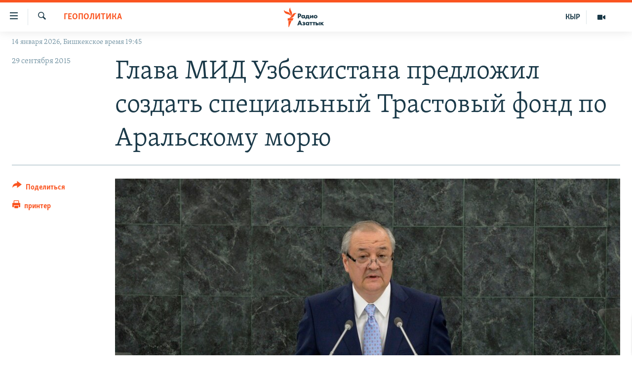

--- FILE ---
content_type: text/html; charset=utf-8
request_url: https://rus.azattyk.org/a/27276815.html
body_size: 19742
content:

<!DOCTYPE html>
<html lang="ru" dir="ltr" class="no-js">
<head>
        <link rel="stylesheet" href="/Content/responsive/RFE/ru-KG/RFE-ru-KG.css?&amp;av=0.0.0.0&amp;cb=370">
<script src="https://tags.azattyk.org/rferl-pangea/prod/utag.sync.js"></script><script type='text/javascript' src='https://www.youtube.com/iframe_api' async></script>            <link rel="manifest" href="/manifest.json">
    <script type="text/javascript">
        //a general 'js' detection, must be on top level in <head>, due to CSS performance
        document.documentElement.className = "js";
        var cacheBuster = "370";
        var appBaseUrl = "/";
        var imgEnhancerBreakpoints = [0, 144, 256, 408, 650, 1023, 1597];
        var isLoggingEnabled = false;
        var isPreviewPage = false;
        var isLivePreviewPage = false;

        if (!isPreviewPage) {
            window.RFE = window.RFE || {};
            window.RFE.cacheEnabledByParam = window.location.href.indexOf('nocache=1') === -1;

            const url = new URL(window.location.href);
            const params = new URLSearchParams(url.search);

            // Remove the 'nocache' parameter
            params.delete('nocache');

            // Update the URL without the 'nocache' parameter
            url.search = params.toString();
            window.history.replaceState(null, '', url.toString());
        } else {
            window.addEventListener('load', function() {
                const links = window.document.links;
                for (let i = 0; i < links.length; i++) {
                    links[i].href = '#';
                    links[i].target = '_self';
                }
             })
        }

var pwaEnabled = false;        var swCacheDisabled;
    </script>
    <meta charset="utf-8" />

            <title>&#x413;&#x43B;&#x430;&#x432;&#x430; &#x41C;&#x418;&#x414; &#x423;&#x437;&#x431;&#x435;&#x43A;&#x438;&#x441;&#x442;&#x430;&#x43D;&#x430; &#x43F;&#x440;&#x435;&#x434;&#x43B;&#x43E;&#x436;&#x438;&#x43B; &#x441;&#x43E;&#x437;&#x434;&#x430;&#x442;&#x44C; &#x441;&#x43F;&#x435;&#x446;&#x438;&#x430;&#x43B;&#x44C;&#x43D;&#x44B;&#x439; &#x422;&#x440;&#x430;&#x441;&#x442;&#x43E;&#x432;&#x44B;&#x439; &#x444;&#x43E;&#x43D;&#x434; &#x43F;&#x43E; &#x410;&#x440;&#x430;&#x43B;&#x44C;&#x441;&#x43A;&#x43E;&#x43C;&#x443; &#x43C;&#x43E;&#x440;&#x44E;</title>
            <meta name="description" content="&#x200B;&#x412;&#x44B;&#x441;&#x442;&#x443;&#x43F;&#x430;&#x44F; &#x432; &#x41D;&#x44C;&#x44E;-&#x419;&#x43E;&#x440;&#x43A;&#x435; &#x43D;&#x430; C&#x430;&#x43C;&#x43C;&#x438;&#x442;&#x435; &#x41E;&#x41E;&#x41D; &#x43F;&#x43E; &#x443;&#x441;&#x442;&#x43E;&#x439;&#x447;&#x438;&#x432;&#x43E;&#x43C;&#x443; &#x440;&#x430;&#x437;&#x432;&#x438;&#x442;&#x438;&#x44E;, &#x43C;&#x438;&#x43D;&#x438;&#x441;&#x442;&#x440; &#x438;&#x43D;&#x43E;&#x441;&#x442;&#x440;&#x430;&#x43D;&#x43D;&#x44B;&#x445; &#x434;&#x435;&#x43B; &#x420;&#x435;&#x441;&#x43F;&#x443;&#x431;&#x43B;&#x438;&#x43A;&#x438; &#x423;&#x437;&#x431;&#x435;&#x43A;&#x438;&#x441;&#x442;&#x430;&#x43D; &#x410;&#x431;&#x434;&#x443;&#x43B;&#x430;&#x437;&#x438;&#x437; &#x41A;&#x430;&#x43C;&#x438;&#x43B;&#x43E;&#x432; &#x43D;&#x430;&#x43F;&#x43E;&#x43C;&#x43D;&#x438;&#x43B; &#x43E; &#x442;&#x440;&#x430;&#x433;&#x435;&#x434;&#x438;&#x438; &#x410;&#x440;&#x430;&#x43B;&#x44C;&#x441;&#x43A;&#x43E;&#x433;&#x43E; &#x43C;&#x43E;&#x440;&#x44F; &#x438; &#x43F;&#x440;&#x435;&#x434;&#x43B;&#x43E;&#x436;&#x438;&#x43B; &#x441;&#x43E;&#x437;&#x434;&#x430;&#x442;&#x44C; &#x43F;&#x43E;&#x434; &#x44D;&#x433;&#x438;&#x434;&#x43E;&#x439; &#x41E;&#x41E;&#x41D; &#x441;&#x43F;&#x435;&#x446;&#x438;&#x430;&#x43B;&#x44C;&#x43D;&#x44B;&#x439; &#x422;&#x440;&#x430;&#x441;&#x442;&#x43E;&#x432;&#x44B;&#x439; &#x444;&#x43E;&#x43D;&#x434; &#x43F;&#x43E; &#x410;&#x440;&#x430;&#x43B;&#x44C;&#x441;&#x43A;&#x43E;&#x43C;&#x443; &#x43C;&#x43E;&#x440;&#x44E; &#x438; &#x437;&#x43E;&#x43D;&#x435; &#x41F;&#x440;&#x438;&#x430;&#x440;&#x430;&#x43B;&#x44C;&#x44F;." />
                <meta name="keywords" content="Архив "Азаттыка" на русском, Геополитика" />
    <meta name="viewport" content="width=device-width, initial-scale=1.0" />


    <meta http-equiv="X-UA-Compatible" content="IE=edge" />

<meta name="robots" content="max-image-preview:large"><meta name="yandex-verification" content="293efccb48109ab0" />
<meta property="fb:pages" content="220634991334437" />

        <link href="https://rus.azattyk.org/a/27276815.html" rel="canonical" />

        <meta name="apple-mobile-web-app-title" content="RFE/RL" />
        <meta name="apple-mobile-web-app-status-bar-style" content="black" />
            <meta name="apple-itunes-app" content="app-id=475986784, app-argument=//27276815.ltr" />
<meta content="&#x413;&#x43B;&#x430;&#x432;&#x430; &#x41C;&#x418;&#x414; &#x423;&#x437;&#x431;&#x435;&#x43A;&#x438;&#x441;&#x442;&#x430;&#x43D;&#x430; &#x43F;&#x440;&#x435;&#x434;&#x43B;&#x43E;&#x436;&#x438;&#x43B; &#x441;&#x43E;&#x437;&#x434;&#x430;&#x442;&#x44C; &#x441;&#x43F;&#x435;&#x446;&#x438;&#x430;&#x43B;&#x44C;&#x43D;&#x44B;&#x439; &#x422;&#x440;&#x430;&#x441;&#x442;&#x43E;&#x432;&#x44B;&#x439; &#x444;&#x43E;&#x43D;&#x434; &#x43F;&#x43E; &#x410;&#x440;&#x430;&#x43B;&#x44C;&#x441;&#x43A;&#x43E;&#x43C;&#x443; &#x43C;&#x43E;&#x440;&#x44E;" property="og:title"></meta>
<meta content="&#x200B;&#x412;&#x44B;&#x441;&#x442;&#x443;&#x43F;&#x430;&#x44F; &#x432; &#x41D;&#x44C;&#x44E;-&#x419;&#x43E;&#x440;&#x43A;&#x435; &#x43D;&#x430; C&#x430;&#x43C;&#x43C;&#x438;&#x442;&#x435; &#x41E;&#x41E;&#x41D; &#x43F;&#x43E; &#x443;&#x441;&#x442;&#x43E;&#x439;&#x447;&#x438;&#x432;&#x43E;&#x43C;&#x443; &#x440;&#x430;&#x437;&#x432;&#x438;&#x442;&#x438;&#x44E;, &#x43C;&#x438;&#x43D;&#x438;&#x441;&#x442;&#x440; &#x438;&#x43D;&#x43E;&#x441;&#x442;&#x440;&#x430;&#x43D;&#x43D;&#x44B;&#x445; &#x434;&#x435;&#x43B; &#x420;&#x435;&#x441;&#x43F;&#x443;&#x431;&#x43B;&#x438;&#x43A;&#x438; &#x423;&#x437;&#x431;&#x435;&#x43A;&#x438;&#x441;&#x442;&#x430;&#x43D; &#x410;&#x431;&#x434;&#x443;&#x43B;&#x430;&#x437;&#x438;&#x437; &#x41A;&#x430;&#x43C;&#x438;&#x43B;&#x43E;&#x432; &#x43D;&#x430;&#x43F;&#x43E;&#x43C;&#x43D;&#x438;&#x43B; &#x43E; &#x442;&#x440;&#x430;&#x433;&#x435;&#x434;&#x438;&#x438; &#x410;&#x440;&#x430;&#x43B;&#x44C;&#x441;&#x43A;&#x43E;&#x433;&#x43E; &#x43C;&#x43E;&#x440;&#x44F; &#x438; &#x43F;&#x440;&#x435;&#x434;&#x43B;&#x43E;&#x436;&#x438;&#x43B; &#x441;&#x43E;&#x437;&#x434;&#x430;&#x442;&#x44C; &#x43F;&#x43E;&#x434; &#x44D;&#x433;&#x438;&#x434;&#x43E;&#x439; &#x41E;&#x41E;&#x41D; &#x441;&#x43F;&#x435;&#x446;&#x438;&#x430;&#x43B;&#x44C;&#x43D;&#x44B;&#x439; &#x422;&#x440;&#x430;&#x441;&#x442;&#x43E;&#x432;&#x44B;&#x439; &#x444;&#x43E;&#x43D;&#x434; &#x43F;&#x43E; &#x410;&#x440;&#x430;&#x43B;&#x44C;&#x441;&#x43A;&#x43E;&#x43C;&#x443; &#x43C;&#x43E;&#x440;&#x44E; &#x438; &#x437;&#x43E;&#x43D;&#x435; &#x41F;&#x440;&#x438;&#x430;&#x440;&#x430;&#x43B;&#x44C;&#x44F;." property="og:description"></meta>
<meta content="article" property="og:type"></meta>
<meta content="https://rus.azattyk.org/a/27276815.html" property="og:url"></meta>
<meta content="&#x420;&#x430;&#x434;&#x438;&#x43E; &#x410;&#x437;&#x430;&#x442;&#x442;&#x44B;&#x43A; (&#x41A;&#x44B;&#x440;&#x433;&#x44B;&#x437;&#x441;&#x43A;&#x430;&#x44F; &#x441;&#x43B;&#x443;&#x436;&#x431;&#x430; &#x420;&#x430;&#x434;&#x438;&#x43E; &#x421;&#x432;&#x43E;&#x431;&#x43E;&#x434;&#x43D;&#x430;&#x44F; &#x415;&#x432;&#x440;&#x43E;&#x43F;&#x430;/&#x420;&#x430;&#x434;&#x438;&#x43E; &#x421;&#x432;&#x43E;&#x431;&#x43E;&#x434;&#x430;) " property="og:site_name"></meta>
<meta content="https://www.facebook.com/Azattyk-Media-220634991334437/" property="article:publisher"></meta>
<meta content="https://gdb.rferl.org/b3736a68-2277-4ac1-a6d8-5f2abb2a80f6_w1200_h630.jpg" property="og:image"></meta>
<meta content="1200" property="og:image:width"></meta>
<meta content="630" property="og:image:height"></meta>
<meta content="231639125410152" property="fb:app_id"></meta>
<meta content="summary_large_image" name="twitter:card"></meta>
<meta content="@AzattykMedia" name="twitter:site"></meta>
<meta content="https://gdb.rferl.org/b3736a68-2277-4ac1-a6d8-5f2abb2a80f6_w1200_h630.jpg" name="twitter:image"></meta>
<meta content="&#x413;&#x43B;&#x430;&#x432;&#x430; &#x41C;&#x418;&#x414; &#x423;&#x437;&#x431;&#x435;&#x43A;&#x438;&#x441;&#x442;&#x430;&#x43D;&#x430; &#x43F;&#x440;&#x435;&#x434;&#x43B;&#x43E;&#x436;&#x438;&#x43B; &#x441;&#x43E;&#x437;&#x434;&#x430;&#x442;&#x44C; &#x441;&#x43F;&#x435;&#x446;&#x438;&#x430;&#x43B;&#x44C;&#x43D;&#x44B;&#x439; &#x422;&#x440;&#x430;&#x441;&#x442;&#x43E;&#x432;&#x44B;&#x439; &#x444;&#x43E;&#x43D;&#x434; &#x43F;&#x43E; &#x410;&#x440;&#x430;&#x43B;&#x44C;&#x441;&#x43A;&#x43E;&#x43C;&#x443; &#x43C;&#x43E;&#x440;&#x44E;" name="twitter:title"></meta>
<meta content="&#x200B;&#x412;&#x44B;&#x441;&#x442;&#x443;&#x43F;&#x430;&#x44F; &#x432; &#x41D;&#x44C;&#x44E;-&#x419;&#x43E;&#x440;&#x43A;&#x435; &#x43D;&#x430; C&#x430;&#x43C;&#x43C;&#x438;&#x442;&#x435; &#x41E;&#x41E;&#x41D; &#x43F;&#x43E; &#x443;&#x441;&#x442;&#x43E;&#x439;&#x447;&#x438;&#x432;&#x43E;&#x43C;&#x443; &#x440;&#x430;&#x437;&#x432;&#x438;&#x442;&#x438;&#x44E;, &#x43C;&#x438;&#x43D;&#x438;&#x441;&#x442;&#x440; &#x438;&#x43D;&#x43E;&#x441;&#x442;&#x440;&#x430;&#x43D;&#x43D;&#x44B;&#x445; &#x434;&#x435;&#x43B; &#x420;&#x435;&#x441;&#x43F;&#x443;&#x431;&#x43B;&#x438;&#x43A;&#x438; &#x423;&#x437;&#x431;&#x435;&#x43A;&#x438;&#x441;&#x442;&#x430;&#x43D; &#x410;&#x431;&#x434;&#x443;&#x43B;&#x430;&#x437;&#x438;&#x437; &#x41A;&#x430;&#x43C;&#x438;&#x43B;&#x43E;&#x432; &#x43D;&#x430;&#x43F;&#x43E;&#x43C;&#x43D;&#x438;&#x43B; &#x43E; &#x442;&#x440;&#x430;&#x433;&#x435;&#x434;&#x438;&#x438; &#x410;&#x440;&#x430;&#x43B;&#x44C;&#x441;&#x43A;&#x43E;&#x433;&#x43E; &#x43C;&#x43E;&#x440;&#x44F; &#x438; &#x43F;&#x440;&#x435;&#x434;&#x43B;&#x43E;&#x436;&#x438;&#x43B; &#x441;&#x43E;&#x437;&#x434;&#x430;&#x442;&#x44C; &#x43F;&#x43E;&#x434; &#x44D;&#x433;&#x438;&#x434;&#x43E;&#x439; &#x41E;&#x41E;&#x41D; &#x441;&#x43F;&#x435;&#x446;&#x438;&#x430;&#x43B;&#x44C;&#x43D;&#x44B;&#x439; &#x422;&#x440;&#x430;&#x441;&#x442;&#x43E;&#x432;&#x44B;&#x439; &#x444;&#x43E;&#x43D;&#x434; &#x43F;&#x43E; &#x410;&#x440;&#x430;&#x43B;&#x44C;&#x441;&#x43A;&#x43E;&#x43C;&#x443; &#x43C;&#x43E;&#x440;&#x44E; &#x438; &#x437;&#x43E;&#x43D;&#x435; &#x41F;&#x440;&#x438;&#x430;&#x440;&#x430;&#x43B;&#x44C;&#x44F;." name="twitter:description"></meta>
                    <link rel="amphtml" href="https://rus.azattyk.org/amp/27276815.html" />
<script type="application/ld+json">{"articleSection":"Геополитика","isAccessibleForFree":true,"headline":"Глава МИД Узбекистана предложил создать специальный Трастовый фонд по Аральскому морю","inLanguage":"ru-KG","keywords":"Архив \u0022Азаттыка\u0022 на русском, Геополитика","author":{"@type":"Person","name":"RFE/RL"},"datePublished":"2015-09-29 08:35:51Z","dateModified":"2015-09-29 08:39:52Z","publisher":{"logo":{"width":512,"height":220,"@type":"ImageObject","url":"https://rus.azattyk.org/Content/responsive/RFE/ru-KG/img/logo.png"},"@type":"NewsMediaOrganization","url":"https://rus.azattyk.org","sameAs":["https://facebook.com/pages/Azattyk-Media/220634991334437","https://twitter.com/AzattykMedia","https://telegram.me/azattykrus","https://www.instagram.com/azattykmedia/","https://www.youtube.com/user/AzattykUnalgysy"],"name":"Азаттык","alternateName":"Новости Кыргызстана, новости Центральной Азии"},"@context":"https://schema.org","@type":"NewsArticle","mainEntityOfPage":"https://rus.azattyk.org/a/27276815.html","url":"https://rus.azattyk.org/a/27276815.html","description":"​Выступая в Нью-Йорке на Cаммите ООН по устойчивому развитию, министр иностранных дел Республики Узбекистан Абдулазиз Камилов напомнил о трагедии Аральского моря и предложил создать под эгидой ООН специальный Трастовый фонд по Аральскому морю и зоне Приаралья.","image":{"width":1080,"height":608,"@type":"ImageObject","url":"https://gdb.rferl.org/b3736a68-2277-4ac1-a6d8-5f2abb2a80f6_w1080_h608.jpg"},"name":"Глава МИД Узбекистана предложил создать специальный Трастовый фонд по Аральскому морю"}</script>
    <script src="/Scripts/responsive/infographics.bundle.min.js?&amp;av=0.0.0.0&amp;cb=370"></script>
        <script src="/Scripts/responsive/dollardom.min.js?&amp;av=0.0.0.0&amp;cb=370"></script>
        <script src="/Scripts/responsive/modules/commons.js?&amp;av=0.0.0.0&amp;cb=370"></script>
        <script src="/Scripts/responsive/modules/app_code.js?&amp;av=0.0.0.0&amp;cb=370"></script>

        <link rel="icon" type="image/svg+xml" href="/Content/responsive/RFE/img/webApp/favicon.svg" />
        <link rel="alternate icon" href="/Content/responsive/RFE/img/webApp/favicon.ico" />
            <link rel="mask-icon" color="#ea6903" href="/Content/responsive/RFE/img/webApp/favicon_safari.svg" />
        <link rel="apple-touch-icon" sizes="152x152" href="/Content/responsive/RFE/img/webApp/ico-152x152.png" />
        <link rel="apple-touch-icon" sizes="144x144" href="/Content/responsive/RFE/img/webApp/ico-144x144.png" />
        <link rel="apple-touch-icon" sizes="114x114" href="/Content/responsive/RFE/img/webApp/ico-114x114.png" />
        <link rel="apple-touch-icon" sizes="72x72" href="/Content/responsive/RFE/img/webApp/ico-72x72.png" />
        <link rel="apple-touch-icon-precomposed" href="/Content/responsive/RFE/img/webApp/ico-57x57.png" />
        <link rel="icon" sizes="192x192" href="/Content/responsive/RFE/img/webApp/ico-192x192.png" />
        <link rel="icon" sizes="128x128" href="/Content/responsive/RFE/img/webApp/ico-128x128.png" />
        <meta name="msapplication-TileColor" content="#ffffff" />
        <meta name="msapplication-TileImage" content="/Content/responsive/RFE/img/webApp/ico-144x144.png" />
                <link rel="preload" href="/Content/responsive/fonts/Skolar-Lt_Cyrl_v2.4.woff" type="font/woff" as="font" crossorigin="anonymous" />
    <link rel="alternate" type="application/rss+xml" title="RFE/RL - Top Stories [RSS]" href="/api/" />
    <link rel="sitemap" type="application/rss+xml" href="/sitemap.xml" />
    
    



</head>
<body class=" nav-no-loaded cc_theme pg-article print-lay-article js-category-to-nav nojs-images date-time-enabled">
        <script type="text/javascript" >
            var analyticsData = {url:"https://rus.azattyk.org/a/27276815.html",property_id:"440",article_uid:"27276815",page_title:"Глава МИД Узбекистана предложил создать специальный Трастовый фонд по Аральскому морю",page_type:"article",content_type:"article",subcontent_type:"article",last_modified:"2015-09-29 08:39:52Z",pub_datetime:"2015-09-29 08:35:51Z",pub_year:"2015",pub_month:"09",pub_day:"29",pub_hour:"08",pub_weekday:"Tuesday",section:"геополитика",english_section:"geopolitics_rus",byline:"",categories:"ky_archive_in_russian_ru,geopolitics_rus",domain:"rus.azattyk.org",language:"Russian",language_service:"RFERL Kyrgyz",platform:"web",copied:"no",copied_article:"",copied_title:"",runs_js:"Yes",cms_release:"8.44.0.0.370",enviro_type:"prod",slug:"",entity:"RFE",short_language_service:"KYR",platform_short:"W",page_name:"Глава МИД Узбекистана предложил создать специальный Трастовый фонд по Аральскому морю"};
        </script>
<noscript><iframe src="https://www.googletagmanager.com/ns.html?id=GTM-WXZBPZ" height="0" width="0" style="display:none;visibility:hidden"></iframe></noscript>        <script type="text/javascript" data-cookiecategory="analytics">
            var gtmEventObject = Object.assign({}, analyticsData, {event: 'page_meta_ready'});window.dataLayer = window.dataLayer || [];window.dataLayer.push(gtmEventObject);
            if (top.location === self.location) { //if not inside of an IFrame
                 var renderGtm = "true";
                 if (renderGtm === "true") {
            (function(w,d,s,l,i){w[l]=w[l]||[];w[l].push({'gtm.start':new Date().getTime(),event:'gtm.js'});var f=d.getElementsByTagName(s)[0],j=d.createElement(s),dl=l!='dataLayer'?'&l='+l:'';j.async=true;j.src='//www.googletagmanager.com/gtm.js?id='+i+dl;f.parentNode.insertBefore(j,f);})(window,document,'script','dataLayer','GTM-WXZBPZ');
                 }
            }
        </script>
        <!--Analytics tag js version start-->
            <script type="text/javascript" data-cookiecategory="analytics">
                var utag_data = Object.assign({}, analyticsData, {});
if(typeof(TealiumTagFrom)==='function' && typeof(TealiumTagSearchKeyword)==='function') {
var utag_from=TealiumTagFrom();var utag_searchKeyword=TealiumTagSearchKeyword();
if(utag_searchKeyword!=null && utag_searchKeyword!=='' && utag_data["search_keyword"]==null) utag_data["search_keyword"]=utag_searchKeyword;if(utag_from!=null && utag_from!=='') utag_data["from"]=TealiumTagFrom();}
                if(window.top!== window.self&&utag_data.page_type==="snippet"){utag_data.page_type = 'iframe';}
                try{if(window.top!==window.self&&window.self.location.hostname===window.top.location.hostname){utag_data.platform = 'self-embed';utag_data.platform_short = 'se';}}catch(e){if(window.top!==window.self&&window.self.location.search.includes("platformType=self-embed")){utag_data.platform = 'cross-promo';utag_data.platform_short = 'cp';}}
                (function(a,b,c,d){    a="https://tags.azattyk.org/rferl-pangea/prod/utag.js";    b=document;c="script";d=b.createElement(c);d.src=a;d.type="text/java"+c;d.async=true;    a=b.getElementsByTagName(c)[0];a.parentNode.insertBefore(d,a);    })();
            </script>
        <!--Analytics tag js version end-->
<!-- Analytics tag management NoScript -->
<noscript>
<img style="position: absolute; border: none;" src="https://ssc.azattyk.org/b/ss/bbgprod,bbgentityrferl/1/G.4--NS/1428485441?pageName=rfe%3akyr%3aw%3aarticle%3a%d0%93%d0%bb%d0%b0%d0%b2%d0%b0%20%d0%9c%d0%98%d0%94%20%d0%a3%d0%b7%d0%b1%d0%b5%d0%ba%d0%b8%d1%81%d1%82%d0%b0%d0%bd%d0%b0%20%d0%bf%d1%80%d0%b5%d0%b4%d0%bb%d0%be%d0%b6%d0%b8%d0%bb%20%d1%81%d0%be%d0%b7%d0%b4%d0%b0%d1%82%d1%8c%20%d1%81%d0%bf%d0%b5%d1%86%d0%b8%d0%b0%d0%bb%d1%8c%d0%bd%d1%8b%d0%b9%20%d0%a2%d1%80%d0%b0%d1%81%d1%82%d0%be%d0%b2%d1%8b%d0%b9%20%d1%84%d0%be%d0%bd%d0%b4%20%d0%bf%d0%be%20%d0%90%d1%80%d0%b0%d0%bb%d1%8c%d1%81%d0%ba%d0%be%d0%bc%d1%83%20%d0%bc%d0%be%d1%80%d1%8e&amp;c6=%d0%93%d0%bb%d0%b0%d0%b2%d0%b0%20%d0%9c%d0%98%d0%94%20%d0%a3%d0%b7%d0%b1%d0%b5%d0%ba%d0%b8%d1%81%d1%82%d0%b0%d0%bd%d0%b0%20%d0%bf%d1%80%d0%b5%d0%b4%d0%bb%d0%be%d0%b6%d0%b8%d0%bb%20%d1%81%d0%be%d0%b7%d0%b4%d0%b0%d1%82%d1%8c%20%d1%81%d0%bf%d0%b5%d1%86%d0%b8%d0%b0%d0%bb%d1%8c%d0%bd%d1%8b%d0%b9%20%d0%a2%d1%80%d0%b0%d1%81%d1%82%d0%be%d0%b2%d1%8b%d0%b9%20%d1%84%d0%be%d0%bd%d0%b4%20%d0%bf%d0%be%20%d0%90%d1%80%d0%b0%d0%bb%d1%8c%d1%81%d0%ba%d0%be%d0%bc%d1%83%20%d0%bc%d0%be%d1%80%d1%8e&amp;v36=8.44.0.0.370&amp;v6=D=c6&amp;g=https%3a%2f%2frus.azattyk.org%2fa%2f27276815.html&amp;c1=D=g&amp;v1=D=g&amp;events=event1,event52&amp;c16=rferl%20kyrgyz&amp;v16=D=c16&amp;c5=geopolitics_rus&amp;v5=D=c5&amp;ch=%d0%93%d0%b5%d0%be%d0%bf%d0%be%d0%bb%d0%b8%d1%82%d0%b8%d0%ba%d0%b0&amp;c15=russian&amp;v15=D=c15&amp;c4=article&amp;v4=D=c4&amp;c14=27276815&amp;v14=D=c14&amp;v20=no&amp;c17=web&amp;v17=D=c17&amp;mcorgid=518abc7455e462b97f000101%40adobeorg&amp;server=rus.azattyk.org&amp;pageType=D=c4&amp;ns=bbg&amp;v29=D=server&amp;v25=rfe&amp;v30=440&amp;v105=D=User-Agent " alt="analytics" width="1" height="1" /></noscript>
<!-- End of Analytics tag management NoScript -->


        <!--*** Accessibility links - For ScreenReaders only ***-->
        <section>
            <div class="sr-only">
                <h2>&#x421;&#x441;&#x44B;&#x43B;&#x43A;&#x438; &#x434;&#x43B;&#x44F; &#x443;&#x43F;&#x440;&#x43E;&#x449;&#x435;&#x43D;&#x43D;&#x43E;&#x433;&#x43E; &#x434;&#x43E;&#x441;&#x442;&#x443;&#x43F;&#x430;</h2>
                <ul>
                    <li><a href="#content" data-disable-smooth-scroll="1">&#x412;&#x435;&#x440;&#x43D;&#x443;&#x442;&#x44C;&#x441;&#x44F; &#x43A; &#x43E;&#x441;&#x43D;&#x43E;&#x432;&#x43D;&#x43E;&#x43C;&#x443; &#x441;&#x43E;&#x434;&#x435;&#x440;&#x436;&#x430;&#x43D;&#x438;&#x44E;</a></li>
                    <li><a href="#navigation" data-disable-smooth-scroll="1">&#x412;&#x435;&#x440;&#x43D;&#x443;&#x442;&#x44C;&#x441;&#x44F; &#x43A; &#x433;&#x43B;&#x430;&#x432;&#x43D;&#x43E;&#x439; &#x43D;&#x430;&#x432;&#x438;&#x433;&#x430;&#x446;&#x438;&#x438;</a></li>
                    <li><a href="#txtHeaderSearch" data-disable-smooth-scroll="1">&#x412;&#x435;&#x440;&#x43D;&#x443;&#x442;&#x44C;&#x441;&#x44F; &#x43A; &#x43F;&#x43E;&#x438;&#x441;&#x43A;&#x443;</a></li>
                </ul>
            </div>
        </section>
    




<div dir="ltr">
    <div id="page">
            <aside>

<div class="c-lightbox overlay-modal">
    <div class="c-lightbox__intro">
        <h2 class="c-lightbox__intro-title"></h2>
        <button class="btn btn--rounded c-lightbox__btn c-lightbox__intro-next" title="&#x421;&#x43B;&#x435;&#x434;&#x443;&#x44E;&#x449;&#x438;&#x439;">
            <span class="ico ico--rounded ico-chevron-forward"></span>
            <span class="sr-only">&#x421;&#x43B;&#x435;&#x434;&#x443;&#x44E;&#x449;&#x438;&#x439;</span>
        </button>
    </div>
    <div class="c-lightbox__nav">
        <button class="btn btn--rounded c-lightbox__btn c-lightbox__btn--close" title="&#x417;&#x430;&#x43A;&#x440;&#x44B;&#x442;&#x44C;">
            <span class="ico ico--rounded ico-close"></span>
            <span class="sr-only">&#x417;&#x430;&#x43A;&#x440;&#x44B;&#x442;&#x44C;</span>
        </button>
        <button class="btn btn--rounded c-lightbox__btn c-lightbox__btn--prev" title="&#x41F;&#x440;&#x435;&#x434;&#x44B;&#x434;&#x443;&#x449;&#x438;&#x439;">
            <span class="ico ico--rounded ico-chevron-backward"></span>
            <span class="sr-only">&#x41F;&#x440;&#x435;&#x434;&#x44B;&#x434;&#x443;&#x449;&#x438;&#x439;</span>
        </button>
        <button class="btn btn--rounded c-lightbox__btn c-lightbox__btn--next" title="&#x421;&#x43B;&#x435;&#x434;&#x443;&#x44E;&#x449;&#x438;&#x439;">
            <span class="ico ico--rounded ico-chevron-forward"></span>
            <span class="sr-only">&#x421;&#x43B;&#x435;&#x434;&#x443;&#x44E;&#x449;&#x438;&#x439;</span>
        </button>
    </div>
    <div class="c-lightbox__content-wrap">
        <figure class="c-lightbox__content">
            <span class="c-spinner c-spinner--lightbox">
                <img src="/Content/responsive/img/player-spinner.png"
                     alt="please wait"
                     title="please wait" />
            </span>
            <div class="c-lightbox__img">
                <div class="thumb">
                    <img src="" alt="" />
                </div>
            </div>
            <figcaption>
                <div class="c-lightbox__info c-lightbox__info--foot">
                    <span class="c-lightbox__counter"></span>
                    <span class="caption c-lightbox__caption"></span>
                </div>
            </figcaption>
        </figure>
    </div>
    <div class="hidden">
        <div class="content-advisory__box content-advisory__box--lightbox">
            <span class="content-advisory__box-text">This image contains sensitive content which some people may find offensive or disturbing.</span>
            <button class="btn btn--transparent content-advisory__box-btn m-t-md" value="text" type="button">
                <span class="btn__text">
                    Click to reveal
                </span>
            </button>
        </div>
    </div>
</div>

<div class="print-dialogue">
    <div class="container">
        <h3 class="print-dialogue__title section-head">Print Options:</h3>
        <div class="print-dialogue__opts">
            <ul class="print-dialogue__opt-group">
                <li class="form__group form__group--checkbox">
                    <input class="form__check " id="checkboxImages" name="checkboxImages" type="checkbox" checked="checked" />
                    <label for="checkboxImages" class="form__label m-t-md">Images</label>
                </li>
                <li class="form__group form__group--checkbox">
                    <input class="form__check " id="checkboxMultimedia" name="checkboxMultimedia" type="checkbox" checked="checked" />
                    <label for="checkboxMultimedia" class="form__label m-t-md">Multimedia</label>
                </li>
            </ul>
            <ul class="print-dialogue__opt-group">
                <li class="form__group form__group--checkbox">
                    <input class="form__check " id="checkboxEmbedded" name="checkboxEmbedded" type="checkbox" checked="checked" />
                    <label for="checkboxEmbedded" class="form__label m-t-md">Embedded Content</label>
                </li>
                <li class="hidden">
                    <input class="form__check " id="checkboxComments" name="checkboxComments" type="checkbox" />
                    <label for="checkboxComments" class="form__label m-t-md"> Comments</label>
                </li>
            </ul>
        </div>
        <div class="print-dialogue__buttons">
            <button class="btn  btn--secondary close-button" type="button" title="&#x41E;&#x442;&#x43C;&#x435;&#x43D;&#x438;&#x442;&#x44C;">
                <span class="btn__text ">&#x41E;&#x442;&#x43C;&#x435;&#x43D;&#x438;&#x442;&#x44C;</span>
            </button>
            <button class="btn  btn-cust-print m-l-sm" type="button" title="&#x43F;&#x440;&#x438;&#x43D;&#x442;&#x435;&#x440;">
                <span class="btn__text ">&#x43F;&#x440;&#x438;&#x43D;&#x442;&#x435;&#x440;</span>
            </button>
        </div>
    </div>
</div>                
<div class="ctc-message pos-fix">
    <div class="ctc-message__inner">&#x421;&#x441;&#x44B;&#x43B;&#x43A;&#x430; &#x441;&#x43A;&#x43E;&#x43F;&#x438;&#x440;&#x43E;&#x432;&#x430;&#x43D;&#x430;</div>
</div>
            </aside>

<div class="hdr-20 hdr-20--big">
    <div class="hdr-20__inner">
        <div class="hdr-20__max pos-rel">
            <div class="hdr-20__side hdr-20__side--primary d-flex">
                <label data-for="main-menu-ctrl" data-switcher-trigger="true" data-switch-target="main-menu-ctrl" class="burger hdr-trigger pos-rel trans-trigger" data-trans-evt="click" data-trans-id="menu">
                    <span class="ico ico-close hdr-trigger__ico hdr-trigger__ico--close burger__ico burger__ico--close"></span>
                    <span class="ico ico-menu hdr-trigger__ico hdr-trigger__ico--open burger__ico burger__ico--open"></span>
                </label>
                <div class="menu-pnl pos-fix trans-target" data-switch-target="main-menu-ctrl" data-trans-id="menu">
                    <div class="menu-pnl__inner">
                        <nav class="main-nav menu-pnl__item menu-pnl__item--first">
                            <ul class="main-nav__list accordeon" data-analytics-tales="false" data-promo-name="link" data-location-name="nav,secnav">
                                

        <li class="main-nav__item accordeon__item" data-switch-target="menu-item-4685">
            <label class="main-nav__item-name main-nav__item-name--label accordeon__control-label" data-switcher-trigger="true" data-for="menu-item-4685">
                &#x426;&#x435;&#x43D;&#x442;&#x440;&#x430;&#x43B;&#x44C;&#x43D;&#x430;&#x44F; &#x410;&#x437;&#x438;&#x44F;
                <span class="ico ico-chevron-down main-nav__chev"></span>
            </label>
            <div class="main-nav__sub-list">
                
    <a class="main-nav__item-name main-nav__item-name--link main-nav__item-name--sub" href="https://rus.azattyq.org/z/370" title="&#x41A;&#x430;&#x437;&#x430;&#x445;&#x441;&#x442;&#x430;&#x43D;"  >&#x41A;&#x430;&#x437;&#x430;&#x445;&#x441;&#x442;&#x430;&#x43D;</a>

    <a class="main-nav__item-name main-nav__item-name--link main-nav__item-name--sub" href="https://rus.azattyq.org/z/23725" title="&#x41A;&#x44B;&#x440;&#x433;&#x44B;&#x437;&#x441;&#x442;&#x430;&#x43D;"  >&#x41A;&#x44B;&#x440;&#x433;&#x44B;&#x437;&#x441;&#x442;&#x430;&#x43D;</a>

    <a class="main-nav__item-name main-nav__item-name--link main-nav__item-name--sub" href="https://rus.azattyq.org/z/23726" title="&#x422;&#x430;&#x434;&#x436;&#x438;&#x43A;&#x438;&#x441;&#x442;&#x430;&#x43D;"  >&#x422;&#x430;&#x434;&#x436;&#x438;&#x43A;&#x438;&#x441;&#x442;&#x430;&#x43D;</a>

    <a class="main-nav__item-name main-nav__item-name--link main-nav__item-name--sub" href="https://rus.azattyq.org/z/23728" title="&#x422;&#x443;&#x440;&#x43A;&#x43C;&#x435;&#x43D;&#x438;&#x441;&#x442;&#x430;&#x43D;"  >&#x422;&#x443;&#x440;&#x43A;&#x43C;&#x435;&#x43D;&#x438;&#x441;&#x442;&#x430;&#x43D;</a>

    <a class="main-nav__item-name main-nav__item-name--link main-nav__item-name--sub" href="https://rus.azattyq.org/z/23727" title="&#x423;&#x437;&#x431;&#x435;&#x43A;&#x438;&#x441;&#x442;&#x430;&#x43D;"  >&#x423;&#x437;&#x431;&#x435;&#x43A;&#x438;&#x441;&#x442;&#x430;&#x43D;</a>

            </div>
        </li>

        <li class="main-nav__item">
            <a class="main-nav__item-name main-nav__item-name--link" href="/politics" title="&#x41F;&#x43E;&#x43B;&#x438;&#x442;&#x438;&#x43A;&#x430;" data-item-name="politics_rus" >&#x41F;&#x43E;&#x43B;&#x438;&#x442;&#x438;&#x43A;&#x430;</a>
        </li>

        <li class="main-nav__item">
            <a class="main-nav__item-name main-nav__item-name--link" href="/economics" title="&#x42D;&#x43A;&#x43E;&#x43D;&#x43E;&#x43C;&#x438;&#x43A;&#x430;" data-item-name="economy_azattyk_in_russian" >&#x42D;&#x43A;&#x43E;&#x43D;&#x43E;&#x43C;&#x438;&#x43A;&#x430;</a>
        </li>

        <li class="main-nav__item">
            <a class="main-nav__item-name main-nav__item-name--link" href="/world" title="&#x412; &#x43C;&#x438;&#x440;&#x435;" data-item-name="world_by_azattyk_in_rus" >&#x412; &#x43C;&#x438;&#x440;&#x435;</a>
        </li>

        <li class="main-nav__item">
            <a class="main-nav__item-name main-nav__item-name--link" href="/freedom-of-speech" title="&#x421;&#x432;&#x43E;&#x431;&#x43E;&#x434;&#x430; &#x441;&#x43B;&#x43E;&#x432;&#x430;" data-item-name="freedom_of_spich" >&#x421;&#x432;&#x43E;&#x431;&#x43E;&#x434;&#x430; &#x441;&#x43B;&#x43E;&#x432;&#x430;</a>
        </li>

        <li class="main-nav__item accordeon__item" data-switch-target="menu-item-685">
            <label class="main-nav__item-name main-nav__item-name--label accordeon__control-label" data-switcher-trigger="true" data-for="menu-item-685">
                &#x41C;&#x443;&#x43B;&#x44C;&#x442;&#x438;&#x43C;&#x435;&#x434;&#x438;&#x430;
                <span class="ico ico-chevron-down main-nav__chev"></span>
            </label>
            <div class="main-nav__sub-list">
                
    <a class="main-nav__item-name main-nav__item-name--link main-nav__item-name--sub" href="/multimedia" title="&#x412;&#x438;&#x434;&#x435;&#x43E;" data-item-name="multimedia_in_russian_kg_ru" >&#x412;&#x438;&#x434;&#x435;&#x43E;</a>

    <a class="main-nav__item-name main-nav__item-name--link main-nav__item-name--sub" href="/z/3728" title="&#x424;&#x43E;&#x442;&#x43E;&#x433;&#x430;&#x43B;&#x435;&#x440;&#x435;&#x44F;" data-item-name="photo_gallery_by_azattyk_in_russian" >&#x424;&#x43E;&#x442;&#x43E;&#x433;&#x430;&#x43B;&#x435;&#x440;&#x435;&#x44F;</a>

    <a class="main-nav__item-name main-nav__item-name--link main-nav__item-name--sub" href="/z/7507" title="&#x41F;&#x435;&#x440;&#x435;&#x43A;&#x440;&#x435;&#x441;&#x442;&#x43E;&#x43A;" data-item-name="cent_asia_crossroads_in_rus_ru" >&#x41F;&#x435;&#x440;&#x435;&#x43A;&#x440;&#x435;&#x441;&#x442;&#x43E;&#x43A;</a>

            </div>
        </li>



                            </ul>
                        </nav>
                        

<div class="menu-pnl__item">
        <a href="https://www.azattyk.org" class="menu-pnl__item-link" alt="&#x41A;&#x44B;&#x440;&#x433;&#x44B;&#x437;&#x447;&#x430;">&#x41A;&#x44B;&#x440;&#x433;&#x44B;&#x437;&#x447;&#x430;</a>
</div>


                        
                            <div class="menu-pnl__item menu-pnl__item--social">
                                    <h5 class="menu-pnl__sub-head">&#x41C;&#x44B; &#x432; &#x441;&#x43E;&#x446;&#x441;&#x435;&#x442;&#x44F;&#x445;</h5>

        <a href="https://facebook.com/pages/Azattyk-Media/220634991334437" title="&#x41C;&#x44B; &#x432;  Facebook" data-analytics-text="follow_on_facebook" class="btn btn--rounded btn--social-inverted menu-pnl__btn js-social-btn btn-facebook"  target="_blank" rel="noopener">
            <span class="ico ico-facebook-alt ico--rounded"></span>
        </a>


        <a href="https://twitter.com/AzattykMedia" title="&#x41C;&#x44B; &#x432; Twitter" data-analytics-text="follow_on_twitter" class="btn btn--rounded btn--social-inverted menu-pnl__btn js-social-btn btn-twitter"  target="_blank" rel="noopener">
            <span class="ico ico-twitter ico--rounded"></span>
        </a>


        <a href="https://www.youtube.com/user/AzattykUnalgysy" title="&#x41F;&#x440;&#x438;&#x441;&#x43E;&#x435;&#x434;&#x438;&#x43D;&#x44F;&#x439;&#x442;&#x435;&#x441;&#x44C; &#x432; Youtube" data-analytics-text="follow_on_youtube" class="btn btn--rounded btn--social-inverted menu-pnl__btn js-social-btn btn-youtube"  target="_blank" rel="noopener">
            <span class="ico ico-youtube ico--rounded"></span>
        </a>


        <a href="https://www.instagram.com/azattykmedia/" title="&#x41C;&#x44B; &#x432; Instagram" data-analytics-text="follow_on_instagram" class="btn btn--rounded btn--social-inverted menu-pnl__btn js-social-btn btn-instagram"  target="_blank" rel="noopener">
            <span class="ico ico-instagram ico--rounded"></span>
        </a>


        <a href="https://telegram.me/azattykrus" title="&#x41C;&#x44B; &#x432; Telegram" data-analytics-text="follow_on_telegram" class="btn btn--rounded btn--social-inverted menu-pnl__btn js-social-btn btn-telegram"  target="_blank" rel="noopener">
            <span class="ico ico-telegram ico--rounded"></span>
        </a>


        <a href="https://news.google.com/publications/CAAiEF5foboAd-QoS92K77xxjVAqFAgKIhBeX6G6AHfkKEvdiu-8cY1Q?hl=en-US&amp;gl=US&amp;ceid=US%3Aen" title="&#x427;&#x438;&#x442;&#x430;&#x439;&#x442;&#x435; &#x43D;&#x430;&#x441; &#x432; Google News" data-analytics-text="follow_on_google_news" class="btn btn--rounded btn--social-inverted menu-pnl__btn js-social-btn btn-g-news"  target="_blank" rel="noopener">
            <span class="ico ico-google-news ico--rounded"></span>
        </a>

                            </div>
                            <div class="menu-pnl__item">
                                <a href="/navigation/allsites" class="menu-pnl__item-link">
                                    <span class="ico ico-languages "></span>
                                    &#x412;&#x441;&#x435; &#x441;&#x430;&#x439;&#x442;&#x44B; &#x420;&#x421;&#x415;/&#x420;&#x421;
                                </a>
                            </div>
                    </div>
                </div>
                <label data-for="top-search-ctrl" data-switcher-trigger="true" data-switch-target="top-search-ctrl" class="top-srch-trigger hdr-trigger">
                    <span class="ico ico-close hdr-trigger__ico hdr-trigger__ico--close top-srch-trigger__ico top-srch-trigger__ico--close"></span>
                    <span class="ico ico-search hdr-trigger__ico hdr-trigger__ico--open top-srch-trigger__ico top-srch-trigger__ico--open"></span>
                </label>
                <div class="srch-top srch-top--in-header" data-switch-target="top-search-ctrl">
                    <div class="container">
                        
<form action="/s" class="srch-top__form srch-top__form--in-header" id="form-topSearchHeader" method="get" role="search">    <label for="txtHeaderSearch" class="sr-only">&#x418;&#x441;&#x43A;&#x430;&#x442;&#x44C;</label>
    <input type="text" id="txtHeaderSearch" name="k" placeholder="&#x43F;&#x43E;&#x438;&#x441;&#x43A;" accesskey="s" value="" class="srch-top__input analyticstag-event" onkeydown="if (event.keyCode === 13) { FireAnalyticsTagEventOnSearch('search', $dom.get('#txtHeaderSearch')[0].value) }" />
    <button title="&#x418;&#x441;&#x43A;&#x430;&#x442;&#x44C;" type="submit" class="btn btn--top-srch analyticstag-event" onclick="FireAnalyticsTagEventOnSearch('search', $dom.get('#txtHeaderSearch')[0].value) ">
        <span class="ico ico-search"></span>
    </button>
</form>
                    </div>
                </div>
                <a href="/" class="main-logo-link">
                    <img src="/Content/responsive/RFE/ru-KG/img/logo-compact.svg" class="main-logo main-logo--comp" alt="site logo">
                        <img src="/Content/responsive/RFE/ru-KG/img/logo.svg" class="main-logo main-logo--big" alt="site logo">
                </a>
            </div>
            <div class="hdr-20__side hdr-20__side--secondary d-flex">
                

    <a href="/multimedia" title="&#x41C;&#x443;&#x43B;&#x44C;&#x442;&#x438;&#x43C;&#x435;&#x434;&#x438;&#x430;" class="hdr-20__secondary-item" data-item-name="video">
        
    <span class="ico ico-video hdr-20__secondary-icon"></span>

    </a>

    <a href="https://www.azattyk.org" title="&#x41A;&#x42B;&#x420;" class="hdr-20__secondary-item hdr-20__secondary-item--lang" data-item-name="satellite">
        
&#x41A;&#x42B;&#x420;
    </a>

    <a href="/s" title="&#x418;&#x441;&#x43A;&#x430;&#x442;&#x44C;" class="hdr-20__secondary-item hdr-20__secondary-item--search" data-item-name="search">
        
    <span class="ico ico-search hdr-20__secondary-icon hdr-20__secondary-icon--search"></span>

    </a>



                
                <div class="srch-bottom">
                    
<form action="/s" class="srch-bottom__form d-flex" id="form-bottomSearch" method="get" role="search">    <label for="txtSearch" class="sr-only">&#x418;&#x441;&#x43A;&#x430;&#x442;&#x44C;</label>
    <input type="search" id="txtSearch" name="k" placeholder="&#x43F;&#x43E;&#x438;&#x441;&#x43A;" accesskey="s" value="" class="srch-bottom__input analyticstag-event" onkeydown="if (event.keyCode === 13) { FireAnalyticsTagEventOnSearch('search', $dom.get('#txtSearch')[0].value) }" />
    <button title="&#x418;&#x441;&#x43A;&#x430;&#x442;&#x44C;" type="submit" class="btn btn--bottom-srch analyticstag-event" onclick="FireAnalyticsTagEventOnSearch('search', $dom.get('#txtSearch')[0].value) ">
        <span class="ico ico-search"></span>
    </button>
</form>
                </div>
            </div>
            <img src="/Content/responsive/RFE/ru-KG/img/logo-print.gif" class="logo-print" alt="site logo">
            <img src="/Content/responsive/RFE/ru-KG/img/logo-print_color.png" class="logo-print logo-print--color" alt="site logo">
        </div>
    </div>
</div>
    <script>
        if (document.body.className.indexOf('pg-home') > -1) {
            var nav2In = document.querySelector('.hdr-20__inner');
            var nav2Sec = document.querySelector('.hdr-20__side--secondary');
            var secStyle = window.getComputedStyle(nav2Sec);
            if (nav2In && window.pageYOffset < 150 && secStyle['position'] !== 'fixed') {
                nav2In.classList.add('hdr-20__inner--big')
            }
        }
    </script>



<div class="c-hlights c-hlights--breaking c-hlights--no-item" data-hlight-display="mobile,desktop">
    <div class="c-hlights__wrap container p-0">
        <div class="c-hlights__nav">
            <a role="button" href="#" title="&#x41F;&#x440;&#x435;&#x434;&#x44B;&#x434;&#x443;&#x449;&#x438;&#x439;">
                <span class="ico ico-chevron-backward m-0"></span>
                <span class="sr-only">&#x41F;&#x440;&#x435;&#x434;&#x44B;&#x434;&#x443;&#x449;&#x438;&#x439;</span>
            </a>
            <a role="button" href="#" title="&#x421;&#x43B;&#x435;&#x434;&#x443;&#x44E;&#x449;&#x438;&#x439;">
                <span class="ico ico-chevron-forward m-0"></span>
                <span class="sr-only">&#x421;&#x43B;&#x435;&#x434;&#x443;&#x44E;&#x449;&#x438;&#x439;</span>
            </a>
        </div>
        <span class="c-hlights__label">
            <span class="">&#x421;&#x440;&#x43E;&#x447;&#x43D;&#x43E;</span>
            <span class="switcher-trigger">
                <label data-for="more-less-1" data-switcher-trigger="true" class="switcher-trigger__label switcher-trigger__label--more p-b-0" title="&#x41F;&#x43E;&#x43A;&#x430;&#x437;&#x430;&#x442;&#x44C; &#x431;&#x43E;&#x43B;&#x44C;&#x448;&#x435;">
                    <span class="ico ico-chevron-down"></span>
                </label>
                <label data-for="more-less-1" data-switcher-trigger="true" class="switcher-trigger__label switcher-trigger__label--less p-b-0" title="&#x41F;&#x43E;&#x43A;&#x430;&#x437;&#x430;&#x442;&#x44C; &#x43C;&#x435;&#x43D;&#x44C;&#x448;&#x435;">
                    <span class="ico ico-chevron-up"></span>
                </label>
            </span>
        </span>
        <ul class="c-hlights__items switcher-target" data-switch-target="more-less-1">
            
        </ul>
    </div>
</div>


<div class="date-time-area ">
    <div class="container">
        <span class="date-time">
            14 &#x44F;&#x43D;&#x432;&#x430;&#x440;&#x44F; 2026, &#x411;&#x438;&#x448;&#x43A;&#x435;&#x43A;&#x441;&#x43A;&#x43E;&#x435; &#x432;&#x440;&#x435;&#x43C;&#x44F; 19:45
        </span>
    </div>
</div>
        <div id="content">
            

    <main class="container">

    <div class="hdr-container">
        <div class="row">
            <div class="col-category col-xs-12 col-md-2 pull-left">


<div class="category js-category">
<a class="" href="/z/16043">&#x413;&#x435;&#x43E;&#x43F;&#x43E;&#x43B;&#x438;&#x442;&#x438;&#x43A;&#x430;</a></div></div>
<div class="col-title col-xs-12 col-md-10 pull-right">

    <h1 class="title pg-title">
        &#x413;&#x43B;&#x430;&#x432;&#x430; &#x41C;&#x418;&#x414; &#x423;&#x437;&#x431;&#x435;&#x43A;&#x438;&#x441;&#x442;&#x430;&#x43D;&#x430; &#x43F;&#x440;&#x435;&#x434;&#x43B;&#x43E;&#x436;&#x438;&#x43B; &#x441;&#x43E;&#x437;&#x434;&#x430;&#x442;&#x44C; &#x441;&#x43F;&#x435;&#x446;&#x438;&#x430;&#x43B;&#x44C;&#x43D;&#x44B;&#x439; &#x422;&#x440;&#x430;&#x441;&#x442;&#x43E;&#x432;&#x44B;&#x439; &#x444;&#x43E;&#x43D;&#x434; &#x43F;&#x43E; &#x410;&#x440;&#x430;&#x43B;&#x44C;&#x441;&#x43A;&#x43E;&#x43C;&#x443; &#x43C;&#x43E;&#x440;&#x44E;
    </h1>
</div>
<div class="col-publishing-details col-xs-12 col-sm-12 col-md-2 pull-left">

<div class="publishing-details ">
        <div class="published">
            <span class="date" >
                    <time pubdate="pubdate" datetime="2015-09-29T14:35:51&#x2B;06:00">
                        29 &#x441;&#x435;&#x43D;&#x442;&#x44F;&#x431;&#x440;&#x44F; 2015
                    </time>
            </span>
        </div>
</div>

</div>
<div class="col-lg-12 separator">

<div class="separator">
    <hr class="title-line" />
</div></div>
<div class="col-multimedia col-xs-12 col-md-10 pull-right">

<div class="cover-media">
    <figure class="media-image js-media-expand">
        <div class="img-wrap">
            <div class="thumb thumb16_9">

            <img src="https://gdb.rferl.org/b3736a68-2277-4ac1-a6d8-5f2abb2a80f6_w250_r1_s.jpg" alt="&#x410;&#x434;&#x443;&#x43B;&#x430;&#x437;&#x438;&#x437; &#x41A;&#x430;&#x43C;&#x438;&#x43B;&#x43E;&#x432;." />
                                </div>
        </div>
            <figcaption>
                <span class="caption">&#x410;&#x434;&#x443;&#x43B;&#x430;&#x437;&#x438;&#x437; &#x41A;&#x430;&#x43C;&#x438;&#x43B;&#x43E;&#x432;.</span>
            </figcaption>
    </figure>
</div>

</div>
<div class="col-xs-12 col-md-2 pull-left article-share pos-rel">

    <div class="share--box">
                <div class="sticky-share-container" style="display:none">
                    <div class="container">
                        <a href="https://rus.azattyk.org" id="logo-sticky-share">&nbsp;</a>
                        <div class="pg-title pg-title--sticky-share">
                            &#x413;&#x43B;&#x430;&#x432;&#x430; &#x41C;&#x418;&#x414; &#x423;&#x437;&#x431;&#x435;&#x43A;&#x438;&#x441;&#x442;&#x430;&#x43D;&#x430; &#x43F;&#x440;&#x435;&#x434;&#x43B;&#x43E;&#x436;&#x438;&#x43B; &#x441;&#x43E;&#x437;&#x434;&#x430;&#x442;&#x44C; &#x441;&#x43F;&#x435;&#x446;&#x438;&#x430;&#x43B;&#x44C;&#x43D;&#x44B;&#x439; &#x422;&#x440;&#x430;&#x441;&#x442;&#x43E;&#x432;&#x44B;&#x439; &#x444;&#x43E;&#x43D;&#x434; &#x43F;&#x43E; &#x410;&#x440;&#x430;&#x43B;&#x44C;&#x441;&#x43A;&#x43E;&#x43C;&#x443; &#x43C;&#x43E;&#x440;&#x44E;
                        </div>
                        <div class="sticked-nav-actions">
                            <!--This part is for sticky navigation display-->
                            <p class="buttons link-content-sharing p-0 ">
                                <button class="btn btn--link btn-content-sharing p-t-0 " id="btnContentSharing" value="text" role="Button" type="" title="&#x41F;&#x43E;&#x434;&#x435;&#x43B;&#x438;&#x442;&#x44C;&#x441;&#x44F; &#x432; &#x434;&#x443;&#x433;&#x438;&#x445; &#x441;&#x43E;&#x446;&#x441;&#x435;&#x442;&#x44F;&#x445;">
                                    <span class="ico ico-share ico--l"></span>
                                    <span class="btn__text ">
                                        &#x41F;&#x43E;&#x434;&#x435;&#x43B;&#x438;&#x442;&#x44C;&#x441;&#x44F;
                                    </span>
                                </button>
                            </p>
                            <aside class="content-sharing js-content-sharing js-content-sharing--apply-sticky  content-sharing--sticky" role="complementary" 
                                   data-share-url="https://rus.azattyk.org/a/27276815.html" data-share-title="&#x413;&#x43B;&#x430;&#x432;&#x430; &#x41C;&#x418;&#x414; &#x423;&#x437;&#x431;&#x435;&#x43A;&#x438;&#x441;&#x442;&#x430;&#x43D;&#x430; &#x43F;&#x440;&#x435;&#x434;&#x43B;&#x43E;&#x436;&#x438;&#x43B; &#x441;&#x43E;&#x437;&#x434;&#x430;&#x442;&#x44C; &#x441;&#x43F;&#x435;&#x446;&#x438;&#x430;&#x43B;&#x44C;&#x43D;&#x44B;&#x439; &#x422;&#x440;&#x430;&#x441;&#x442;&#x43E;&#x432;&#x44B;&#x439; &#x444;&#x43E;&#x43D;&#x434; &#x43F;&#x43E; &#x410;&#x440;&#x430;&#x43B;&#x44C;&#x441;&#x43A;&#x43E;&#x43C;&#x443; &#x43C;&#x43E;&#x440;&#x44E;" data-share-text="&#x200B;&#x412;&#x44B;&#x441;&#x442;&#x443;&#x43F;&#x430;&#x44F; &#x432; &#x41D;&#x44C;&#x44E;-&#x419;&#x43E;&#x440;&#x43A;&#x435; &#x43D;&#x430; C&#x430;&#x43C;&#x43C;&#x438;&#x442;&#x435; &#x41E;&#x41E;&#x41D; &#x43F;&#x43E; &#x443;&#x441;&#x442;&#x43E;&#x439;&#x447;&#x438;&#x432;&#x43E;&#x43C;&#x443; &#x440;&#x430;&#x437;&#x432;&#x438;&#x442;&#x438;&#x44E;, &#x43C;&#x438;&#x43D;&#x438;&#x441;&#x442;&#x440; &#x438;&#x43D;&#x43E;&#x441;&#x442;&#x440;&#x430;&#x43D;&#x43D;&#x44B;&#x445; &#x434;&#x435;&#x43B; &#x420;&#x435;&#x441;&#x43F;&#x443;&#x431;&#x43B;&#x438;&#x43A;&#x438; &#x423;&#x437;&#x431;&#x435;&#x43A;&#x438;&#x441;&#x442;&#x430;&#x43D; &#x410;&#x431;&#x434;&#x443;&#x43B;&#x430;&#x437;&#x438;&#x437; &#x41A;&#x430;&#x43C;&#x438;&#x43B;&#x43E;&#x432; &#x43D;&#x430;&#x43F;&#x43E;&#x43C;&#x43D;&#x438;&#x43B; &#x43E; &#x442;&#x440;&#x430;&#x433;&#x435;&#x434;&#x438;&#x438; &#x410;&#x440;&#x430;&#x43B;&#x44C;&#x441;&#x43A;&#x43E;&#x433;&#x43E; &#x43C;&#x43E;&#x440;&#x44F; &#x438; &#x43F;&#x440;&#x435;&#x434;&#x43B;&#x43E;&#x436;&#x438;&#x43B; &#x441;&#x43E;&#x437;&#x434;&#x430;&#x442;&#x44C; &#x43F;&#x43E;&#x434; &#x44D;&#x433;&#x438;&#x434;&#x43E;&#x439; &#x41E;&#x41E;&#x41D; &#x441;&#x43F;&#x435;&#x446;&#x438;&#x430;&#x43B;&#x44C;&#x43D;&#x44B;&#x439; &#x422;&#x440;&#x430;&#x441;&#x442;&#x43E;&#x432;&#x44B;&#x439; &#x444;&#x43E;&#x43D;&#x434; &#x43F;&#x43E; &#x410;&#x440;&#x430;&#x43B;&#x44C;&#x441;&#x43A;&#x43E;&#x43C;&#x443; &#x43C;&#x43E;&#x440;&#x44E; &#x438; &#x437;&#x43E;&#x43D;&#x435; &#x41F;&#x440;&#x438;&#x430;&#x440;&#x430;&#x43B;&#x44C;&#x44F;.">
                                <div class="content-sharing__popover">
                                    <h6 class="content-sharing__title">&#x41F;&#x43E;&#x434;&#x435;&#x43B;&#x438;&#x442;&#x44C;&#x441;&#x44F;</h6>
                                    <button href="#close" id="btnCloseSharing" class="btn btn--text-like content-sharing__close-btn">
                                        <span class="ico ico-close ico--l"></span>
                                    </button>
            <ul class="content-sharing__list">
                    <li class="content-sharing__item">
                            <div class="ctc ">
                                <input type="text" class="ctc__input" readonly="readonly">
                                <a href="" js-href="https://rus.azattyk.org/a/27276815.html" class="content-sharing__link ctc__button">
                                    <span class="ico ico-copy-link ico--rounded ico--s"></span>
                                        <span class="content-sharing__link-text">&#x421;&#x43A;&#x43E;&#x43F;&#x438;&#x440;&#x43E;&#x432;&#x430;&#x442;&#x44C; &#x441;&#x441;&#x44B;&#x43B;&#x43A;&#x443;</span>
                                </a>
                            </div>
                    </li>
                    <li class="content-sharing__item">
        <a href="https://facebook.com/sharer.php?u=https%3a%2f%2frus.azattyk.org%2fa%2f27276815.html"
           data-analytics-text="share_on_facebook"
           title="Facebook" target="_blank"
           class="content-sharing__link  js-social-btn">
            <span class="ico ico-facebook ico--rounded ico--s"></span>
                <span class="content-sharing__link-text">Facebook</span>
        </a>
                    </li>
                    <li class="content-sharing__item">
        <a href="https://twitter.com/share?url=https%3a%2f%2frus.azattyk.org%2fa%2f27276815.html&amp;text=%d0%93%d0%bb%d0%b0%d0%b2%d0%b0&#x2B;%d0%9c%d0%98%d0%94&#x2B;%d0%a3%d0%b7%d0%b1%d0%b5%d0%ba%d0%b8%d1%81%d1%82%d0%b0%d0%bd%d0%b0&#x2B;%d0%bf%d1%80%d0%b5%d0%b4%d0%bb%d0%be%d0%b6%d0%b8%d0%bb&#x2B;%d1%81%d0%be%d0%b7%d0%b4%d0%b0%d1%82%d1%8c&#x2B;%d1%81%d0%bf%d0%b5%d1%86%d0%b8%d0%b0%d0%bb%d1%8c%d0%bd%d1%8b%d0%b9&#x2B;%d0%a2%d1%80%d0%b0%d1%81%d1%82%d0%be%d0%b2%d1%8b%d0%b9&#x2B;%d1%84%d0%be%d0%bd%d0%b4&#x2B;%d0%bf%d0%be&#x2B;%d0%90%d1%80%d0%b0%d0%bb%d1%8c%d1%81%d0%ba%d0%be%d0%bc%d1%83&#x2B;%d0%bc%d0%be%d1%80%d1%8e"
           data-analytics-text="share_on_twitter"
           title="X (Twitter)" target="_blank"
           class="content-sharing__link  js-social-btn">
            <span class="ico ico-twitter ico--rounded ico--s"></span>
                <span class="content-sharing__link-text">X (Twitter)</span>
        </a>
                    </li>
                    <li class="content-sharing__item">
        <a href="https://telegram.me/share/url?url=https%3a%2f%2frus.azattyk.org%2fa%2f27276815.html"
           data-analytics-text="share_on_telegram"
           title="Telegram" target="_blank"
           class="content-sharing__link  js-social-btn">
            <span class="ico ico-telegram ico--rounded ico--s"></span>
                <span class="content-sharing__link-text">Telegram</span>
        </a>
                    </li>
                    <li class="content-sharing__item visible-md-inline-block visible-lg-inline-block">
        <a href="https://web.whatsapp.com/send?text=https%3a%2f%2frus.azattyk.org%2fa%2f27276815.html"
           data-analytics-text="share_on_whatsapp_desktop"
           title="WhatsApp" target="_blank"
           class="content-sharing__link  js-social-btn">
            <span class="ico ico-whatsapp ico--rounded ico--s"></span>
                <span class="content-sharing__link-text">WhatsApp</span>
        </a>
                    </li>
                    <li class="content-sharing__item visible-xs-inline-block visible-sm-inline-block">
        <a href="whatsapp://send?text=https%3a%2f%2frus.azattyk.org%2fa%2f27276815.html"
           data-analytics-text="share_on_whatsapp"
           title="WhatsApp" target="_blank"
           class="content-sharing__link  js-social-btn">
            <span class="ico ico-whatsapp ico--rounded ico--s"></span>
                <span class="content-sharing__link-text">WhatsApp</span>
        </a>
                    </li>
                    <li class="content-sharing__item">
        <a href="mailto:?body=https%3a%2f%2frus.azattyk.org%2fa%2f27276815.html&amp;subject=&#x413;&#x43B;&#x430;&#x432;&#x430; &#x41C;&#x418;&#x414; &#x423;&#x437;&#x431;&#x435;&#x43A;&#x438;&#x441;&#x442;&#x430;&#x43D;&#x430; &#x43F;&#x440;&#x435;&#x434;&#x43B;&#x43E;&#x436;&#x438;&#x43B; &#x441;&#x43E;&#x437;&#x434;&#x430;&#x442;&#x44C; &#x441;&#x43F;&#x435;&#x446;&#x438;&#x430;&#x43B;&#x44C;&#x43D;&#x44B;&#x439; &#x422;&#x440;&#x430;&#x441;&#x442;&#x43E;&#x432;&#x44B;&#x439; &#x444;&#x43E;&#x43D;&#x434; &#x43F;&#x43E; &#x410;&#x440;&#x430;&#x43B;&#x44C;&#x441;&#x43A;&#x43E;&#x43C;&#x443; &#x43C;&#x43E;&#x440;&#x44E;"
           
           title="Email" 
           class="content-sharing__link ">
            <span class="ico ico-email ico--rounded ico--s"></span>
                <span class="content-sharing__link-text">Email</span>
        </a>
                    </li>

            </ul>
                                </div>
                            </aside>
                        </div>
                    </div>
                </div>
                <div class="links">
                        <p class="buttons link-content-sharing p-0 ">
                            <button class="btn btn--link btn-content-sharing p-t-0 " id="btnContentSharing" value="text" role="Button" type="" title="&#x41F;&#x43E;&#x434;&#x435;&#x43B;&#x438;&#x442;&#x44C;&#x441;&#x44F; &#x432; &#x434;&#x443;&#x433;&#x438;&#x445; &#x441;&#x43E;&#x446;&#x441;&#x435;&#x442;&#x44F;&#x445;">
                                <span class="ico ico-share ico--l"></span>
                                <span class="btn__text ">
                                    &#x41F;&#x43E;&#x434;&#x435;&#x43B;&#x438;&#x442;&#x44C;&#x441;&#x44F;
                                </span>
                            </button>
                        </p>
                        <aside class="content-sharing js-content-sharing " role="complementary" 
                               data-share-url="https://rus.azattyk.org/a/27276815.html" data-share-title="&#x413;&#x43B;&#x430;&#x432;&#x430; &#x41C;&#x418;&#x414; &#x423;&#x437;&#x431;&#x435;&#x43A;&#x438;&#x441;&#x442;&#x430;&#x43D;&#x430; &#x43F;&#x440;&#x435;&#x434;&#x43B;&#x43E;&#x436;&#x438;&#x43B; &#x441;&#x43E;&#x437;&#x434;&#x430;&#x442;&#x44C; &#x441;&#x43F;&#x435;&#x446;&#x438;&#x430;&#x43B;&#x44C;&#x43D;&#x44B;&#x439; &#x422;&#x440;&#x430;&#x441;&#x442;&#x43E;&#x432;&#x44B;&#x439; &#x444;&#x43E;&#x43D;&#x434; &#x43F;&#x43E; &#x410;&#x440;&#x430;&#x43B;&#x44C;&#x441;&#x43A;&#x43E;&#x43C;&#x443; &#x43C;&#x43E;&#x440;&#x44E;" data-share-text="&#x200B;&#x412;&#x44B;&#x441;&#x442;&#x443;&#x43F;&#x430;&#x44F; &#x432; &#x41D;&#x44C;&#x44E;-&#x419;&#x43E;&#x440;&#x43A;&#x435; &#x43D;&#x430; C&#x430;&#x43C;&#x43C;&#x438;&#x442;&#x435; &#x41E;&#x41E;&#x41D; &#x43F;&#x43E; &#x443;&#x441;&#x442;&#x43E;&#x439;&#x447;&#x438;&#x432;&#x43E;&#x43C;&#x443; &#x440;&#x430;&#x437;&#x432;&#x438;&#x442;&#x438;&#x44E;, &#x43C;&#x438;&#x43D;&#x438;&#x441;&#x442;&#x440; &#x438;&#x43D;&#x43E;&#x441;&#x442;&#x440;&#x430;&#x43D;&#x43D;&#x44B;&#x445; &#x434;&#x435;&#x43B; &#x420;&#x435;&#x441;&#x43F;&#x443;&#x431;&#x43B;&#x438;&#x43A;&#x438; &#x423;&#x437;&#x431;&#x435;&#x43A;&#x438;&#x441;&#x442;&#x430;&#x43D; &#x410;&#x431;&#x434;&#x443;&#x43B;&#x430;&#x437;&#x438;&#x437; &#x41A;&#x430;&#x43C;&#x438;&#x43B;&#x43E;&#x432; &#x43D;&#x430;&#x43F;&#x43E;&#x43C;&#x43D;&#x438;&#x43B; &#x43E; &#x442;&#x440;&#x430;&#x433;&#x435;&#x434;&#x438;&#x438; &#x410;&#x440;&#x430;&#x43B;&#x44C;&#x441;&#x43A;&#x43E;&#x433;&#x43E; &#x43C;&#x43E;&#x440;&#x44F; &#x438; &#x43F;&#x440;&#x435;&#x434;&#x43B;&#x43E;&#x436;&#x438;&#x43B; &#x441;&#x43E;&#x437;&#x434;&#x430;&#x442;&#x44C; &#x43F;&#x43E;&#x434; &#x44D;&#x433;&#x438;&#x434;&#x43E;&#x439; &#x41E;&#x41E;&#x41D; &#x441;&#x43F;&#x435;&#x446;&#x438;&#x430;&#x43B;&#x44C;&#x43D;&#x44B;&#x439; &#x422;&#x440;&#x430;&#x441;&#x442;&#x43E;&#x432;&#x44B;&#x439; &#x444;&#x43E;&#x43D;&#x434; &#x43F;&#x43E; &#x410;&#x440;&#x430;&#x43B;&#x44C;&#x441;&#x43A;&#x43E;&#x43C;&#x443; &#x43C;&#x43E;&#x440;&#x44E; &#x438; &#x437;&#x43E;&#x43D;&#x435; &#x41F;&#x440;&#x438;&#x430;&#x440;&#x430;&#x43B;&#x44C;&#x44F;.">
                            <div class="content-sharing__popover">
                                <h6 class="content-sharing__title">&#x41F;&#x43E;&#x434;&#x435;&#x43B;&#x438;&#x442;&#x44C;&#x441;&#x44F;</h6>
                                <button href="#close" id="btnCloseSharing" class="btn btn--text-like content-sharing__close-btn">
                                    <span class="ico ico-close ico--l"></span>
                                </button>
            <ul class="content-sharing__list">
                    <li class="content-sharing__item">
                            <div class="ctc ">
                                <input type="text" class="ctc__input" readonly="readonly">
                                <a href="" js-href="https://rus.azattyk.org/a/27276815.html" class="content-sharing__link ctc__button">
                                    <span class="ico ico-copy-link ico--rounded ico--l"></span>
                                        <span class="content-sharing__link-text">&#x421;&#x43A;&#x43E;&#x43F;&#x438;&#x440;&#x43E;&#x432;&#x430;&#x442;&#x44C; &#x441;&#x441;&#x44B;&#x43B;&#x43A;&#x443;</span>
                                </a>
                            </div>
                    </li>
                    <li class="content-sharing__item">
        <a href="https://facebook.com/sharer.php?u=https%3a%2f%2frus.azattyk.org%2fa%2f27276815.html"
           data-analytics-text="share_on_facebook"
           title="Facebook" target="_blank"
           class="content-sharing__link  js-social-btn">
            <span class="ico ico-facebook ico--rounded ico--l"></span>
                <span class="content-sharing__link-text">Facebook</span>
        </a>
                    </li>
                    <li class="content-sharing__item">
        <a href="https://twitter.com/share?url=https%3a%2f%2frus.azattyk.org%2fa%2f27276815.html&amp;text=%d0%93%d0%bb%d0%b0%d0%b2%d0%b0&#x2B;%d0%9c%d0%98%d0%94&#x2B;%d0%a3%d0%b7%d0%b1%d0%b5%d0%ba%d0%b8%d1%81%d1%82%d0%b0%d0%bd%d0%b0&#x2B;%d0%bf%d1%80%d0%b5%d0%b4%d0%bb%d0%be%d0%b6%d0%b8%d0%bb&#x2B;%d1%81%d0%be%d0%b7%d0%b4%d0%b0%d1%82%d1%8c&#x2B;%d1%81%d0%bf%d0%b5%d1%86%d0%b8%d0%b0%d0%bb%d1%8c%d0%bd%d1%8b%d0%b9&#x2B;%d0%a2%d1%80%d0%b0%d1%81%d1%82%d0%be%d0%b2%d1%8b%d0%b9&#x2B;%d1%84%d0%be%d0%bd%d0%b4&#x2B;%d0%bf%d0%be&#x2B;%d0%90%d1%80%d0%b0%d0%bb%d1%8c%d1%81%d0%ba%d0%be%d0%bc%d1%83&#x2B;%d0%bc%d0%be%d1%80%d1%8e"
           data-analytics-text="share_on_twitter"
           title="X (Twitter)" target="_blank"
           class="content-sharing__link  js-social-btn">
            <span class="ico ico-twitter ico--rounded ico--l"></span>
                <span class="content-sharing__link-text">X (Twitter)</span>
        </a>
                    </li>
                    <li class="content-sharing__item">
        <a href="https://telegram.me/share/url?url=https%3a%2f%2frus.azattyk.org%2fa%2f27276815.html"
           data-analytics-text="share_on_telegram"
           title="Telegram" target="_blank"
           class="content-sharing__link  js-social-btn">
            <span class="ico ico-telegram ico--rounded ico--l"></span>
                <span class="content-sharing__link-text">Telegram</span>
        </a>
                    </li>
                    <li class="content-sharing__item visible-md-inline-block visible-lg-inline-block">
        <a href="https://web.whatsapp.com/send?text=https%3a%2f%2frus.azattyk.org%2fa%2f27276815.html"
           data-analytics-text="share_on_whatsapp_desktop"
           title="WhatsApp" target="_blank"
           class="content-sharing__link  js-social-btn">
            <span class="ico ico-whatsapp ico--rounded ico--l"></span>
                <span class="content-sharing__link-text">WhatsApp</span>
        </a>
                    </li>
                    <li class="content-sharing__item visible-xs-inline-block visible-sm-inline-block">
        <a href="whatsapp://send?text=https%3a%2f%2frus.azattyk.org%2fa%2f27276815.html"
           data-analytics-text="share_on_whatsapp"
           title="WhatsApp" target="_blank"
           class="content-sharing__link  js-social-btn">
            <span class="ico ico-whatsapp ico--rounded ico--l"></span>
                <span class="content-sharing__link-text">WhatsApp</span>
        </a>
                    </li>
                    <li class="content-sharing__item">
        <a href="mailto:?body=https%3a%2f%2frus.azattyk.org%2fa%2f27276815.html&amp;subject=&#x413;&#x43B;&#x430;&#x432;&#x430; &#x41C;&#x418;&#x414; &#x423;&#x437;&#x431;&#x435;&#x43A;&#x438;&#x441;&#x442;&#x430;&#x43D;&#x430; &#x43F;&#x440;&#x435;&#x434;&#x43B;&#x43E;&#x436;&#x438;&#x43B; &#x441;&#x43E;&#x437;&#x434;&#x430;&#x442;&#x44C; &#x441;&#x43F;&#x435;&#x446;&#x438;&#x430;&#x43B;&#x44C;&#x43D;&#x44B;&#x439; &#x422;&#x440;&#x430;&#x441;&#x442;&#x43E;&#x432;&#x44B;&#x439; &#x444;&#x43E;&#x43D;&#x434; &#x43F;&#x43E; &#x410;&#x440;&#x430;&#x43B;&#x44C;&#x441;&#x43A;&#x43E;&#x43C;&#x443; &#x43C;&#x43E;&#x440;&#x44E;"
           
           title="Email" 
           class="content-sharing__link ">
            <span class="ico ico-email ico--rounded ico--l"></span>
                <span class="content-sharing__link-text">Email</span>
        </a>
                    </li>

            </ul>
                            </div>
                        </aside>
                    
<p class="link-print visible-md visible-lg buttons p-0">
    <button class="btn btn--link btn-print p-t-0" onclick="if (typeof FireAnalyticsTagEvent === 'function') {FireAnalyticsTagEvent({ on_page_event: 'print_story' });}return false" title="(CTRL&#x2B;P)">
        <span class="ico ico-print"></span>
        <span class="btn__text">&#x43F;&#x440;&#x438;&#x43D;&#x442;&#x435;&#x440;</span>
    </button>
</p>
                </div>
    </div>

</div>

        </div>
    </div>

<div class="body-container">
    <div class="row">
        <div class="col-xs-12 col-sm-12 col-md-10 col-lg-10 pull-right">
            <div class="row">
                <div class="col-xs-12 col-sm-12 col-md-8 col-lg-8 pull-left bottom-offset content-offset">

<div class="intro intro--bold" >
    <p >&#x200B;&#x412;&#x44B;&#x441;&#x442;&#x443;&#x43F;&#x430;&#x44F; &#x432; &#x41D;&#x44C;&#x44E;-&#x419;&#x43E;&#x440;&#x43A;&#x435; &#x43D;&#x430; C&#x430;&#x43C;&#x43C;&#x438;&#x442;&#x435; &#x41E;&#x41E;&#x41D; &#x43F;&#x43E; &#x443;&#x441;&#x442;&#x43E;&#x439;&#x447;&#x438;&#x432;&#x43E;&#x43C;&#x443; &#x440;&#x430;&#x437;&#x432;&#x438;&#x442;&#x438;&#x44E;, &#x43C;&#x438;&#x43D;&#x438;&#x441;&#x442;&#x440; &#x438;&#x43D;&#x43E;&#x441;&#x442;&#x440;&#x430;&#x43D;&#x43D;&#x44B;&#x445; &#x434;&#x435;&#x43B; &#x420;&#x435;&#x441;&#x43F;&#x443;&#x431;&#x43B;&#x438;&#x43A;&#x438; &#x423;&#x437;&#x431;&#x435;&#x43A;&#x438;&#x441;&#x442;&#x430;&#x43D; &#x410;&#x431;&#x434;&#x443;&#x43B;&#x430;&#x437;&#x438;&#x437; &#x41A;&#x430;&#x43C;&#x438;&#x43B;&#x43E;&#x432; &#x43D;&#x430;&#x43F;&#x43E;&#x43C;&#x43D;&#x438;&#x43B; &#x43E; &#x442;&#x440;&#x430;&#x433;&#x435;&#x434;&#x438;&#x438; &#x410;&#x440;&#x430;&#x43B;&#x44C;&#x441;&#x43A;&#x43E;&#x433;&#x43E; &#x43C;&#x43E;&#x440;&#x44F; &#x438; &#x43F;&#x440;&#x435;&#x434;&#x43B;&#x43E;&#x436;&#x438;&#x43B; &#x441;&#x43E;&#x437;&#x434;&#x430;&#x442;&#x44C; &#x43F;&#x43E;&#x434; &#x44D;&#x433;&#x438;&#x434;&#x43E;&#x439; &#x41E;&#x41E;&#x41D; &#x441;&#x43F;&#x435;&#x446;&#x438;&#x430;&#x43B;&#x44C;&#x43D;&#x44B;&#x439; &#x422;&#x440;&#x430;&#x441;&#x442;&#x43E;&#x432;&#x44B;&#x439; &#x444;&#x43E;&#x43D;&#x434; &#x43F;&#x43E; &#x410;&#x440;&#x430;&#x43B;&#x44C;&#x441;&#x43A;&#x43E;&#x43C;&#x443; &#x43C;&#x43E;&#x440;&#x44E; &#x438; &#x437;&#x43E;&#x43D;&#x435; &#x41F;&#x440;&#x438;&#x430;&#x440;&#x430;&#x43B;&#x44C;&#x44F;.</p>
</div>                    <div id="article-content" class="content-floated-wrap fb-quotable">

    <div class="wsw">

<p>«Прямым следствием высыхания моря стало драматическое изменение климата, ощущаемое не только в Центральной Азии, но и других регионах. На обнажившейся части Арала появилась новая солевая пустыня площадью 5,5 млн. га. Свыше 90 дней в году на ней бушуют пылевые бури, разнося в атмосферу на многие тысячи километров ежегодно более 100 млн. тонн пыли и ядовитых солей», - рассказал Абдулазиз Камилов. </p>

<p>Он подчеркнул, что угрожающее влияние Аральской катастрофы сегодня наблюдается во всем мире. «По оценкам международных экспертов, ядовитые соли из Аральского региона обнаружены на побережье Антарктиды, в ледниках Гренландии, лесах Норвегии и многих других частях земного шара», - сказал министр.</p>

<p>По его словам, «наиболее серьезное влияние трагедия Арала оказала на условия жизни и генофонд 65 млн. человек, проживающих в Центральной Азии».</p>

<p>Глава МИД Узбекистана выразил надежду, что при реализации целей устойчивого развития катастрофа Приаралья будет обязательно учтена.</p>

<p>«С учетом общепланетарного характера Аральской катастрофы необходимо расширение совместных действий и формирование адресных финансовых механизмов в данном направлении. В этой связи представляется целесообразным создание под эгидой ООН специального Трастового фонда по Аральскому морю и зоне Приаралья…», - сказал глава МИД. Он подчеркнул, что основной задачей фонда будет координация усилий и реализация адресных программ и проектов, в том числе по защите здоровья и благополучия населения, по сохранению экологического баланса Приаралья и по использованию ограниченных водных ресурсов региона.</p>

<p>«Мы не можем допустить, чтобы в результате реализации планов строительства гигантских плотин и крупных ГЭС на притоках Амударьи и Сырдарьи, в бассейнах которых сосредоточены оазисы жизнеобеспечения миллионов людей, нарушился естественный сток этих рек, еще больше ухудшилась ситуация с водообеспечением в низовьях, что приведет к кардинальному нарушению водно-экологического баланса, усугублению проблемы Арала и подрыву экологической безопасности обширного региона», - сказал министр.</p>

<p>Абдулазиз Камилов рассказал участникам саммита об экономических и социальных достижениях Узбекистана.</p>

<p>«Оценивая проделанную за истекшие годы работу, у нас есть сегодня все основания заявить, что Узбекистан, несмотря на огромные вызовы и испытания, некогда одна из самых отсталых по потенциалу и бедности республик с однобоко развитой экономикой, превратился в устойчиво и стабильно развивающуюся страну с современной многоотраслевой экономикой…», - сказал глава внешнеполитического ведомства.</p>

<p>По словам министра, за годы независимости - за последние 24 года - экономика Узбекистана выросла более чем в 5,5 раза, реальные доходы населения - в девять раз. Абдулазиз Камилов сказал, что средняя продолжительность жизни населения выросла с 67 до 73 лет, женщин – до 75 лет.</p>

<p>Материал взят с официального сайта <a class="wsw__a" href="http://www.un.org/russian/news/story.asp?newsID=24524#.VgpMIMvtmkq" target="_blank">ООН</a>.</p>
    </div>



                    </div>
                </div>
                <div class="col-xs-12 col-sm-12 col-md-4 col-lg-4 pull-left design-top-offset">

    <div class="media-block-wrap">
        <h2 class="section-head">&#x41C;&#x430;&#x442;&#x435;&#x440;&#x438;&#x430;&#x43B;&#x44B; &#x43F;&#x43E; &#x442;&#x435;&#x43C;&#x435;</h2>
        <div class="row">
            <ul>
                
    <li class="col-xs-12 col-sm-6 col-md-12 col-lg-12 mb-grid">
        <div class="media-block ">
                <a href="/a/27116087.html"  class="img-wrap img-wrap--t-spac img-wrap--size-4 img-wrap--float" title="&#x412;&#x43E;&#x434;&#x430; &#x438;&#x437; &#x422;&#x43E;&#x43A;&#x442;&#x43E;&#x433;&#x443;&#x43B;&#x43A;&#x438; &#x43F;&#x440;&#x43E;&#x434;&#x430;&#x435;&#x442;&#x441;&#x44F;?">
                    <div class="thumb thumb16_9">
                                <noscript class="nojs-img">
                                    <img src="https://gdb.rferl.org/01e46ef9-ff3c-46cb-b4f7-fa47c614b74a_w100_r1.jpg" alt="&#x412;&#x43E;&#x434;&#x430; &#x438;&#x437; &#x422;&#x43E;&#x43A;&#x442;&#x43E;&#x433;&#x443;&#x43B;&#x43A;&#x438; &#x43F;&#x440;&#x43E;&#x434;&#x430;&#x435;&#x442;&#x441;&#x44F;?" />
                                </noscript>
                            <img data-src="https://gdb.rferl.org/01e46ef9-ff3c-46cb-b4f7-fa47c614b74a_w33_r1.jpg" src="" alt="&#x412;&#x43E;&#x434;&#x430; &#x438;&#x437; &#x422;&#x43E;&#x43A;&#x442;&#x43E;&#x433;&#x443;&#x43B;&#x43A;&#x438; &#x43F;&#x440;&#x43E;&#x434;&#x430;&#x435;&#x442;&#x441;&#x44F;?" class="" />
                    </div>
                </a>
                <div class="media-block__content media-block__content--h">
                        <a href="/a/27116087.html" >
        <h4 class="media-block__title media-block__title--size-4" title="&#x412;&#x43E;&#x434;&#x430; &#x438;&#x437; &#x422;&#x43E;&#x43A;&#x442;&#x43E;&#x433;&#x443;&#x43B;&#x43A;&#x438; &#x43F;&#x440;&#x43E;&#x434;&#x430;&#x435;&#x442;&#x441;&#x44F;?">
            &#x412;&#x43E;&#x434;&#x430; &#x438;&#x437; &#x422;&#x43E;&#x43A;&#x442;&#x43E;&#x433;&#x443;&#x43B;&#x43A;&#x438; &#x43F;&#x440;&#x43E;&#x434;&#x430;&#x435;&#x442;&#x441;&#x44F;?
        </h4>
                        </a>
                </div>
        </div>
    </li>


    <li class="col-xs-12 col-sm-6 col-md-12 col-lg-12 mb-grid">
        <div class="media-block ">
                <a href="/a/27126141.html"  class="img-wrap img-wrap--t-spac img-wrap--size-4 img-wrap--float" title="&#x41A;&#x430;&#x43C;&#x431;&#x430;&#x440;&#x430;&#x442;&#x438;&#x43D;&#x441;&#x43A;&#x430;&#x44F; &#x413;&#x42D;&#x421;-1 &#x43D;&#x443;&#x436;&#x434;&#x430;&#x435;&#x442;&#x441;&#x44F; &#x432; &#x441;&#x43C;&#x435;&#x43D;&#x435; &#x438;&#x43D;&#x432;&#x435;&#x441;&#x442;&#x43E;&#x440;&#x430;?">
                    <div class="thumb thumb16_9">
                                <noscript class="nojs-img">
                                    <img src="https://gdb.rferl.org/00000000-0000-0000-0000-000000000000_w100_r1.gif" alt="&#x41A;&#x430;&#x43C;&#x431;&#x430;&#x440;&#x430;&#x442;&#x438;&#x43D;&#x441;&#x43A;&#x430;&#x44F; &#x413;&#x42D;&#x421;-1 &#x43D;&#x443;&#x436;&#x434;&#x430;&#x435;&#x442;&#x441;&#x44F; &#x432; &#x441;&#x43C;&#x435;&#x43D;&#x435; &#x438;&#x43D;&#x432;&#x435;&#x441;&#x442;&#x43E;&#x440;&#x430;?" />
                                </noscript>
                            <img data-src="https://gdb.rferl.org/00000000-0000-0000-0000-000000000000_w33_r1.gif" src="" alt="&#x41A;&#x430;&#x43C;&#x431;&#x430;&#x440;&#x430;&#x442;&#x438;&#x43D;&#x441;&#x43A;&#x430;&#x44F; &#x413;&#x42D;&#x421;-1 &#x43D;&#x443;&#x436;&#x434;&#x430;&#x435;&#x442;&#x441;&#x44F; &#x432; &#x441;&#x43C;&#x435;&#x43D;&#x435; &#x438;&#x43D;&#x432;&#x435;&#x441;&#x442;&#x43E;&#x440;&#x430;?" class="" />
                    </div>
                </a>
                <div class="media-block__content media-block__content--h">
                        <a href="/a/27126141.html" >
        <h4 class="media-block__title media-block__title--size-4" title="&#x41A;&#x430;&#x43C;&#x431;&#x430;&#x440;&#x430;&#x442;&#x438;&#x43D;&#x441;&#x43A;&#x430;&#x44F; &#x413;&#x42D;&#x421;-1 &#x43D;&#x443;&#x436;&#x434;&#x430;&#x435;&#x442;&#x441;&#x44F; &#x432; &#x441;&#x43C;&#x435;&#x43D;&#x435; &#x438;&#x43D;&#x432;&#x435;&#x441;&#x442;&#x43E;&#x440;&#x430;?">
            &#x41A;&#x430;&#x43C;&#x431;&#x430;&#x440;&#x430;&#x442;&#x438;&#x43D;&#x441;&#x43A;&#x430;&#x44F; &#x413;&#x42D;&#x421;-1 &#x43D;&#x443;&#x436;&#x434;&#x430;&#x435;&#x442;&#x441;&#x44F; &#x432; &#x441;&#x43C;&#x435;&#x43D;&#x435; &#x438;&#x43D;&#x432;&#x435;&#x441;&#x442;&#x43E;&#x440;&#x430;?
        </h4>
                        </a>
                </div>
        </div>
    </li>


    <li class="col-xs-12 col-sm-6 col-md-12 col-lg-12 mb-grid">
        <div class="media-block ">
                <a href="/a/27165367.html"  class="img-wrap img-wrap--t-spac img-wrap--size-4 img-wrap--float" title="&#x423;&#x437;&#x431;&#x435;&#x43A;&#x438;&#x441;&#x442;&#x430;&#x43D; &#x43D;&#x438;&#x43A;&#x43E;&#x433;&#x434;&#x430; &#x43D;&#x435; &#x43F;&#x43E;&#x434;&#x434;&#x435;&#x440;&#x436;&#x438;&#x442; &#x441;&#x442;&#x440;&#x43E;&#x438;&#x442;&#x435;&#x43B;&#x44C;&#x441;&#x442;&#x432;&#x43E; &#x420;&#x43E;&#x433;&#x443;&#x43D;&#x441;&#x43A;&#x43E;&#x439; &#x413;&#x42D;&#x421;">
                    <div class="thumb thumb16_9">
                                <noscript class="nojs-img">
                                    <img src="https://gdb.rferl.org/cb5a1c18-8883-490c-a3b4-201fe61a8375_cx17_cy0_cw65_w100_r1.jpg" alt="&#x423;&#x437;&#x431;&#x435;&#x43A;&#x438;&#x441;&#x442;&#x430;&#x43D; &#x43D;&#x438;&#x43A;&#x43E;&#x433;&#x434;&#x430; &#x43D;&#x435; &#x43F;&#x43E;&#x434;&#x434;&#x435;&#x440;&#x436;&#x438;&#x442; &#x441;&#x442;&#x440;&#x43E;&#x438;&#x442;&#x435;&#x43B;&#x44C;&#x441;&#x442;&#x432;&#x43E; &#x420;&#x43E;&#x433;&#x443;&#x43D;&#x441;&#x43A;&#x43E;&#x439; &#x413;&#x42D;&#x421;" />
                                </noscript>
                            <img data-src="https://gdb.rferl.org/cb5a1c18-8883-490c-a3b4-201fe61a8375_cx17_cy0_cw65_w33_r1.jpg" src="" alt="&#x423;&#x437;&#x431;&#x435;&#x43A;&#x438;&#x441;&#x442;&#x430;&#x43D; &#x43D;&#x438;&#x43A;&#x43E;&#x433;&#x434;&#x430; &#x43D;&#x435; &#x43F;&#x43E;&#x434;&#x434;&#x435;&#x440;&#x436;&#x438;&#x442; &#x441;&#x442;&#x440;&#x43E;&#x438;&#x442;&#x435;&#x43B;&#x44C;&#x441;&#x442;&#x432;&#x43E; &#x420;&#x43E;&#x433;&#x443;&#x43D;&#x441;&#x43A;&#x43E;&#x439; &#x413;&#x42D;&#x421;" class="" />
                    </div>
                </a>
                <div class="media-block__content media-block__content--h">
                        <a href="/a/27165367.html" >
        <h4 class="media-block__title media-block__title--size-4" title="&#x423;&#x437;&#x431;&#x435;&#x43A;&#x438;&#x441;&#x442;&#x430;&#x43D; &#x43D;&#x438;&#x43A;&#x43E;&#x433;&#x434;&#x430; &#x43D;&#x435; &#x43F;&#x43E;&#x434;&#x434;&#x435;&#x440;&#x436;&#x438;&#x442; &#x441;&#x442;&#x440;&#x43E;&#x438;&#x442;&#x435;&#x43B;&#x44C;&#x441;&#x442;&#x432;&#x43E; &#x420;&#x43E;&#x433;&#x443;&#x43D;&#x441;&#x43A;&#x43E;&#x439; &#x413;&#x42D;&#x421;">
            &#x423;&#x437;&#x431;&#x435;&#x43A;&#x438;&#x441;&#x442;&#x430;&#x43D; &#x43D;&#x438;&#x43A;&#x43E;&#x433;&#x434;&#x430; &#x43D;&#x435; &#x43F;&#x43E;&#x434;&#x434;&#x435;&#x440;&#x436;&#x438;&#x442; &#x441;&#x442;&#x440;&#x43E;&#x438;&#x442;&#x435;&#x43B;&#x44C;&#x441;&#x442;&#x432;&#x43E; &#x420;&#x43E;&#x433;&#x443;&#x43D;&#x441;&#x43A;&#x43E;&#x439; &#x413;&#x42D;&#x421;
        </h4>
                        </a>
                </div>
        </div>
    </li>


    <li class="col-xs-12 col-sm-6 col-md-12 col-lg-12 mb-grid">
        <div class="media-block ">
                <a href="/a/27223892.html"  class="img-wrap img-wrap--t-spac img-wrap--size-4 img-wrap--float" title="&#x41A;&#x44B;&#x440;&#x433;&#x44B;&#x437;&#x441;&#x442;&#x430;&#x43D; &#x433;&#x43E;&#x442;&#x43E;&#x432; &#x43A; &#x441;&#x442;&#x440;&#x43E;&#x438;&#x442;&#x435;&#x43B;&#x44C;&#x441;&#x442;&#x432;&#x443; &#x436;&#x435;&#x43B;&#x435;&#x437;&#x43D;&#x43E;&#x439; &#x434;&#x43E;&#x440;&#x43E;&#x433;&#x438; &#x438;&#x437; &#x41A;&#x438;&#x442;&#x430;&#x44F;?">
                    <div class="thumb thumb16_9">
                                <noscript class="nojs-img">
                                    <img src="https://gdb.rferl.org/ec85dc39-48fa-41f4-8a2a-97d18db0510b_w100_r1.jpg" alt="&#x41A;&#x44B;&#x440;&#x433;&#x44B;&#x437;&#x441;&#x442;&#x430;&#x43D; &#x433;&#x43E;&#x442;&#x43E;&#x432; &#x43A; &#x441;&#x442;&#x440;&#x43E;&#x438;&#x442;&#x435;&#x43B;&#x44C;&#x441;&#x442;&#x432;&#x443; &#x436;&#x435;&#x43B;&#x435;&#x437;&#x43D;&#x43E;&#x439; &#x434;&#x43E;&#x440;&#x43E;&#x433;&#x438; &#x438;&#x437; &#x41A;&#x438;&#x442;&#x430;&#x44F;?" />
                                </noscript>
                            <img data-src="https://gdb.rferl.org/ec85dc39-48fa-41f4-8a2a-97d18db0510b_w33_r1.jpg" src="" alt="&#x41A;&#x44B;&#x440;&#x433;&#x44B;&#x437;&#x441;&#x442;&#x430;&#x43D; &#x433;&#x43E;&#x442;&#x43E;&#x432; &#x43A; &#x441;&#x442;&#x440;&#x43E;&#x438;&#x442;&#x435;&#x43B;&#x44C;&#x441;&#x442;&#x432;&#x443; &#x436;&#x435;&#x43B;&#x435;&#x437;&#x43D;&#x43E;&#x439; &#x434;&#x43E;&#x440;&#x43E;&#x433;&#x438; &#x438;&#x437; &#x41A;&#x438;&#x442;&#x430;&#x44F;?" class="" />
                    </div>
                </a>
                <div class="media-block__content media-block__content--h">
                        <a href="/a/27223892.html" >
        <h4 class="media-block__title media-block__title--size-4" title="&#x41A;&#x44B;&#x440;&#x433;&#x44B;&#x437;&#x441;&#x442;&#x430;&#x43D; &#x433;&#x43E;&#x442;&#x43E;&#x432; &#x43A; &#x441;&#x442;&#x440;&#x43E;&#x438;&#x442;&#x435;&#x43B;&#x44C;&#x441;&#x442;&#x432;&#x443; &#x436;&#x435;&#x43B;&#x435;&#x437;&#x43D;&#x43E;&#x439; &#x434;&#x43E;&#x440;&#x43E;&#x433;&#x438; &#x438;&#x437; &#x41A;&#x438;&#x442;&#x430;&#x44F;?">
            &#x41A;&#x44B;&#x440;&#x433;&#x44B;&#x437;&#x441;&#x442;&#x430;&#x43D; &#x433;&#x43E;&#x442;&#x43E;&#x432; &#x43A; &#x441;&#x442;&#x440;&#x43E;&#x438;&#x442;&#x435;&#x43B;&#x44C;&#x441;&#x442;&#x432;&#x443; &#x436;&#x435;&#x43B;&#x435;&#x437;&#x43D;&#x43E;&#x439; &#x434;&#x43E;&#x440;&#x43E;&#x433;&#x438; &#x438;&#x437; &#x41A;&#x438;&#x442;&#x430;&#x44F;?
        </h4>
                        </a>
                </div>
        </div>
    </li>


            </ul>
        </div>
    </div>

<div class="region">
    

    <div class="media-block-wrap" id="wrowblock-3926_21" data-area-id=R1_1>
        

<div class="wsw">


        <div class="clear"></div>
        <div class="wsw__embed">
            <div class="infgraphicsAttach" style='width:100%;height:10px;'>
                <script type="text/javascript">

                initInfographics(
                {
                    groups:[],
                    params:[],
                    isMobile:true
                });
                </script>
                <style>

.promotion {
  float:left;
width:100%;
}
 

/* -------- BANNER -------- */


.banner-wrapper-1col {
  display: table;
  height: 250px;
  max-width: 1232px;  
  background-color: #fff;
}

.banner-cell-1col {
  display: table-cell; 
  text-align:center;
 vertical-align: middle;
}

.banner-image-1col {
 width: 80px !important;    
 display:block;     
 vertical-align: middle;
text-align: center;
    margin: 0 auto;
}

.banner-tagline-1col {
  max-width:760px;
  color: #333;
  font-size: 90%;
  text-align:center;
  margin: 10px 20px;
 display:block;   
 vertical-align: middle;
}

.banner-button-1col { 
  display:block;      
  vertical-align: middle;
  cursor: pointer;
  max-width:260px;
  text-decoration: none;
  outline: none;
  color: #fff;
  background-color: #EA6903;
  border: none;
  border-radius: 4px;
  box-shadow: 0 5px #BB5402;
  font-size: 15px;
  padding: 8px 8px;
  margin-top: 10px;
text-align: center;
    margin: 0 auto;
}

.banner-button-1col:hover {
  background: #DE6603;
  -webkit-transition: background .2s ease-in-out;
  -o-transition: background .2s ease-in-out;
  transition: background .2s ease-in-out;
}

.banner-button-1col:active {
  background-color: #EA6903;
  box-shadow: 0 2px #BB5402;
  transform: translateY(2px);
}

</style>                                                                                              
 

            <!-- BANNER --> 
            <a href="http://rus.azattyk.org/a/28413830.html" title="Apps">  
              <div class="banner-wrapper-1col promotion" id="promo-541687646">    
                <div class="banner-cell-1col"> 
                     
                  <img src="https://gdb.rferl.org/18be3c3d-cc3f-4c0d-b76a-dd77a2ab81ba_w300.jpg" class="banner-image-1col" />      
                  <div class="banner-tagline-1col font-1">Новости «Азаттыка» всегда под рукой
                  </div>
                  <button class="banner-button-1col font-1">Скачайте приложение
                  </button>
                      
                </div>    
              </div></a>      
              <!-- END of BANNER -->     
            </div>
        </div>


<p />



        <div class="clear"></div>
        <div class="wsw__embed">
            <div class="infgraphicsAttach" >
                <script type="text/javascript">

                initInfographics(
                {
                    groups:[],
                    params:[],
                    isMobile:true
                });
                </script>
                <style>
#GR-1805_2 {
        height: 100%;
        /*margin-bottom: 20px;*/
    }

    .GR-1805_2 {
        display: flex;
        flex-direction: column;
        width: 100%;
    }

    .banner {
      float: left;
      height: 100%;
    }

    .GR-1805_2-link-tel {
        order: 2;
        width: 100%;
        margin-left: 0;
        margin-top: 5px;
        text-decoration: none;
    }

    .GR-1805_2-link-google-news {
        order: 3;
        width: 100%;
        margin-left: 0;
        margin-top: 5px;
        text-decoration: none;
    }

    .GR-1805_2-link-app {
        order: 1;
        width: 100%;
        margin-left: 0;
        margin-top: 5px;
        text-decoration: none;
    }


    /* TELEGRAM */

    .GR-1805_2-tel {
        width: 100%;
    }

    .GR-1805_2-tel-wrapper {
        width: 100%;
        height: 50px;
        display: flex;
        flex-direction: row;
        justify-content: space-between;
    }

    .GR-1805_2-tel-txt {
        font-size: 16px;
        font-weight: bold;
        align-self: center;
        color: #8e9499;
        padding: 10px 15px;
        transition: all 0.3s cubic-bezier(.25,.8,.25,1);
    }

    .GR-1805_2-tel-img {
        background-color: #f7f7f7;
        background-size: cover;
        background-repeat: no-repeat;
        background-position: center center;
        overflow: hidden;
    }

    .GR-1805_2-tel-wrapper:hover > .GR-1805_2-tel-txt {
        transform: scale(1.1);
        color: #61a8de;
    }

    .GR-1805_2-tel-img:hover {
        background-size: cover;
        background-repeat: no-repeat;
        background-position: center center;
        overflow: hidden;
    }

    #GR-1805_2-tel-svg {
        fill:#8e9499;
        transition: all 0.3s cubic-bezier(.25,.8,.25,1);
    }

    .GR-1805_2-tel-wrapper:hover #GR-1805_2-tel-svg  {
        transform: scale(1.1);
        fill: #61a8de;
    }


    /* APP */

    .GR-1805_2-app {
        width: 100%;
    }

    .GR-1805_2-app-wrapper {
        display: block;
        width: 100%;
        height: 50px;
        display: flex;
        flex-direction: row;
        justify-content: space-between;
    }

    .GR-1805_2-app-txt {
        font-size: 16px;
        font-weight: bold;
        align-self: center;
        color: #8e9499;
        padding: 10px 15px;
        transition: all 0.3s cubic-bezier(.25,.8,.25,1);
    }

    .GR-1805_2-app-img {
        background-color: #f7f7f7;
        background-size: cover;
        background-repeat: no-repeat;
        background-position: center center;
        overflow: hidden;
    }

    .GR-1805_2-app-wrapper:hover > .GR-1805_2-app-txt {
        transform: scale(1.1);
        color: #ea6903;
    }

    .GR-1805_2-app-img:hover {
        background-size: cover;
        background-repeat: no-repeat;
        background-position: center center;
        overflow: hidden;
    }

    .GR-1805_2-app-svg-flex {
        margin-right: 10px;
    }

    #GR-1805_2-app-svg {
        width: 50px;
        height: 50px;
        fill:#8e9499;
        transition: all 0.3s cubic-bezier(.25,.8,.25,1);
    }

    .GR-1805_2-app-wrapper:hover #GR-1805_2-app-svg  {
        transform: scale(1.1);
        fill: #ea6903;
    }


    /* google-news */

    .GR-1805_2-google-news {
        width: 100%;
    }

    .GR-1805_2-google-news-wrapper {
        display: block;
        width: 100%;
        height: 50px;
        display: flex;
        flex-direction: row;
        justify-content: space-between;
    }

    .GR-1805_2-google-news-txt {
        font-size: 16px;
        font-weight: bold;
        align-self: center;
        color: #8e9499;
        padding: 10px 15px;
        transition: all 0.3s cubic-bezier(.25,.8,.25,1);
    }

    .GR-1805_2-google-news-img {
        background-color: #f7f7f7;
        background-size: cover;
        background-repeat: no-repeat;
        background-position: center center;
        overflow: hidden;
    }

    .GR-1805_2-google-news-wrapper:hover > .GR-1805_2-google-news-txt {
        transform: scale(1.1);
        color: #5692f5;
    }

    .GR-1805_2-google-news-img:hover {
        background-size: cover;
        background-repeat: no-repeat;
        background-position: center center;
        overflow: hidden;
    }

    .GR-1805_2-google-news-svg-flex {
        margin-right: 10px;
    }

    .GR-1805_2-google-news-svg {
        margin-right: 12px;
        width: 45px;
        height: 50px;
        transition: all 0.3s cubic-bezier(.25,.8,.25,1);
    }

    .GR-1805_2-google-news-svg path {
        fill:#8e9499;
    }

    .GR-1805_2-google-news-wrapper:hover .GR-1805_2-google-news-svg  {
        transform: scale(1.1);
    }

    .GR-1805_2-google-news-wrapper:hover .GR-1805_2-google-news-svg .st0{fill:#20A565;}
    .GR-1805_2-google-news-wrapper:hover .GR-1805_2-google-news-svg .st1{fill:#EA473A;}
    .GR-1805_2-google-news-wrapper:hover .GR-1805_2-google-news-svg	.st2{fill:#FFC516;}
    .GR-1805_2-google-news-wrapper:hover .GR-1805_2-google-news-svg	.st3{fill:#4E8DF5;}

</style>
<link href="https://docs.rferl.org/branding/cdn/html_banners/banners-styles.css" rel="stylesheet">

                    <div id="GR-1805_2" class="GR-1805_2 banner">

                        <a href="https://telegram.me/azattykrus" class="banner__a GR-1805_2-link-tel">
                            <div class="GR-1805_2-tel ">
                                <div class="GR-1805_2-tel-wrapper GR-1805_2-tel-img">
                                    <span class="GR-1805_2-tel-txt font-2">Мы в Телеграме</span>

                                        <svg  version="1.1" xmlns="http://www.w3.org/2000/svg" xmlns:xlink="http://www.w3.org/1999/xlink" x="0px" y="0px"
                                        	 width="50px" height="50px" viewBox="0 0 50 50" style="margin-right: 10px;" xml:space="preserve">
                                        <path  id="GR-1805_2-tel-svg" d="M15.3,27.6l-8.7-2.8c0,0-1-0.4-0.8-1.4c0-0.2,0.2-0.4,0.6-0.7C8.4,21.3,42.1,9.2,42.1,9.2c0.5-0.1,1-0.1,1.5,0
                                        	c0.3,0.1,0.5,0.3,0.6,0.6c0,0.3,0,0.5,0,0.8c0,0.2,0,0.4,0,0.7c-0.2,3.3-6.4,28.1-6.4,28.1s-0.4,1.4-1.7,1.5c-0.7,0-1.3-0.2-1.8-0.7
                                        	C31.8,38,22.9,32,20.9,30.6c-0.1-0.1-0.2-0.2-0.2-0.3c0-0.1,0.1-0.3,0.1-0.3s15.6-13.9,16-15.3c0,0,0-0.2-0.2,0
                                        	c-1,0.4-19,11.7-21,13C15.5,27.7,15.4,27.6,15.3,27.6z M16.2,28.9l2.6,7.9l0.5-7.1l0,0c0-0.1,0.1-0.2,0.1-0.2l10.2-9.4L16.2,28.9z
                                        	 M20.6,32.4l-0.5,7c0.2,0.3,0.7,0.3,1.8-0.8s2.4-2.3,3.2-3L20.6,32.4z"/>
                                        </svg>

                                </div>
                            </div>
                        </a>


                        <a href="https://news.google.com/publications/CAAiEF5foboAd-QoS92K77xxjVAqFAgKIhBeX6G6AHfkKEvdiu-8cY1Q?hl=en-US&gl=US&ceid=US%3Aen" class="banner__a GR-1805_2-link-google-news">
                            <div class="GR-1805_2-google-news ">
                                <div class="GR-1805_2-google-news-wrapper GR-1805_2-google-news-img">
                                    <span class="GR-1805_2-google-news-txt font-2">Мы в Google News</span>

<svg class="GR-1805_2-google-news-svg" version="1.1" id="Livello_1" xmlns="http://www.w3.org/2000/svg" xmlns:xlink="http://www.w3.org/1999/xlink" x="0px" y="0px"
	 viewBox="0 0 50 41" style="enable-background:new 0 0 50 41;" xml:space="preserve">
<style type="text/css">
	.st0{fill:#20A565;}
	.st1{fill:#EA473A;}
	.st2{fill:#FFC516;}
	.st3{fill:#4E8DF5;}
</style>
<g>
	<path id="GR-1805_2-google-news-svg--green" class="st0" d="M27.5,1.3c1,0,1.8,0.6,2.1,1.5l0.7,1.9l9.4,2.5V1.3
		c0-0.7-0.6-1.3-1.3-1.3H11.4c-0.7,0-1.3,0.6-1.3,1.3v6.2l16.6-6C27,1.3,27.3,1.3,27.5,1.3z"/>
	<path id="GR-1805_2-google-news-svg--red" class="st1" d="M49,10.7L30.8,5.8l1.9,5.3H43c1.2,0,2.3,1,2.3,2.2v16.3L50,12.3
		C50.1,11.6,49.7,10.9,49,10.7z"/>
	<path id="GR-1805_2-google-news-svg--yellow" class="st2" d="M31.7,11.1l-2.9-8c-0.2-0.5-0.7-0.8-1.2-0.8c-0.1,0-0.3,0-0.4,0.1
		L0.8,11.9c-0.7,0.2-1,1-0.8,1.6l4.5,12.3V13.3c0-1.2,1-2.2,2.3-2.2H31.7z"/>
	<path id="GR-1805_2-google-news-svg--blue" class="st3" d="M43,12.1H6.8c-0.7,0-1.3,0.6-1.3,1.2v26.5c0,0.7,0.6,1.2,1.3,1.2H43
		c0.7,0,1.3-0.6,1.3-1.2V13.3C44.3,12.7,43.8,12.1,43,12.1z M26.6,20.1h10.8c0.3,0,0.6,0.3,0.6,0.6v1.7c0,0.3-0.3,0.6-0.6,0.6H26.6
		V20.1z M16.9,33.7c-3.8,0-6.8-3-6.8-6.8c0-3.8,3-6.8,6.8-6.8c1.9,0,3.4,0.7,4.6,1.9l-2,1.9c-0.7-0.6-1.6-1-2.6-1
		c-2.2,0-4,1.9-4,4.1s1.8,4.1,4,4.1c2,0,3.3-1.2,3.6-2.7h-3.6v-2.7h6.4c0.1,0.4,0.1,0.9,0.1,1.4C23.4,30.9,20.8,33.7,16.9,33.7z
		 M38,32.9c0,0.1,0,0.3,0,0.4c-0.1,0.2-0.3,0.4-0.6,0.4c-3.6,0-7.2,0-10.8,0c0-0.9,0-1.9,0-2.8c3.6,0,7.2,0,10.8,0
		c0.3,0,0.6,0.3,0.6,0.6C38,32,38,32.4,38,32.9z M39.7,27.8c0,0.3-0.3,0.6-0.6,0.6H26.6v-2.8h12.5c0.3,0,0.6,0.3,0.6,0.6V27.8z"/>
</g>
</svg>



                                </div>
                            </div>
                        </a>


                        <a href="https://rus.azattyk.org/a/28413830.html?int_cid=banner:article_page-gr-1805:rferl-kyrgyz_ru:1col" class="banner__a GR-1805_2-link-app">
                            <div class="GR-1805_2-app ">
                                <div class="GR-1805_2-app-wrapper GR-1805_2-app-img">
                                    <span class="GR-1805_2-app-txt font-2">Азаттык в мобильном</span>

                                        <svg version="1.1" xmlns="http://www.w3.org/2000/svg" xmlns:xlink="http://www.w3.org/1999/xlink" x="0px" y="0px"
                                        	 width="50px" height="50px" viewBox="0 0 50 50" style="margin-right: 10px" xml:space="preserve">
                                        <path id="GR-1805_2-app-svg" d="M38,17.1c-3.4,0.4-4.4,3.9-7,7c-3.4,4.1-8.6,2-8.6,2c3.4-0.4,4.4-4,7.1-7
                                        	C33,15,38,17.1,38,17.1z M25.6,23.1c0,0,4.3-3.4,2.4-8.4c-1.4-3.8-4.1-6.4-2.7-9.6c0,0-4.2,3.4-2.5,8.4C24.2,17.3,27,20,25.6,23.1z
                                        	 M25.3,22.4c0,0,0.4-5.5-4.3-7.6c-3.7-1.6-7.6-1.5-8.9-4.7c0,0-0.5,5.5,4.5,7.6C20.3,19.3,24,19.2,25.3,22.4z M19.7,31.6h9.6
                                        	l2.2-4.5H19.7V31.6z M21.2,44.9H22l5.5-12.7h-6.3V44.9z"/>
                                        </svg>

                                </div>
                            </div>
                        </a>

                    </div>
            </div>
        </div>


<p> </p>

</div>
    </div>

    <div class="media-block-wrap" id="wrowblock-3927_21" data-area-id=R2_1>
        
<h2 class="section-head">
&#x41D;&#x43E;&#x432;&#x43E;&#x441;&#x442;&#x438;</h2>

<div class="row">
    <ul>
    </ul>
</div>
    </div>

    <div class="media-block-wrap" id="wrowblock-3928_21" data-area-id=R3_1>
        
<h2 class="section-head">
<a href="/multimedia"><span class="ico ico-chevron-forward pull-right flip"></span>&#x41C;&#x443;&#x43B;&#x44C;&#x442;&#x438;&#x43C;&#x435;&#x434;&#x438;&#x430;</a></h2>

<div class="row">
    <ul>
    </ul>
</div>
    </div>

    <div class="media-block-wrap" id="wrowblock-31144_21" data-area-id=R4_1>
        

    <div class="podcast-wg aslp">
            <div class="aslp__mmp" data-src="/podcast/player/33162281/134217728/37/638649307689030000"></div>
        
    <div class="aslp__control pos-rel aslp__control--full">
        <div class="img-wrap aslp__control-img-w">
            <div class="thumb thumb1_1">
                <noscript class="nojs-img">
                    <img src="https://gdb.rferl.org/e43ea28a-57a8-457c-848c-c89040769706_w50_r5.jpg" alt="&#x41F;&#x435;&#x440;&#x435;&#x43A;&#x440;&#x435;&#x441;&#x442;&#x43E;&#x43A;-&#x43F;&#x43E;&#x434;&#x43A;&#x430;&#x441;&#x442;" />
                </noscript>
                <img data-src="https://gdb.rferl.org/e43ea28a-57a8-457c-848c-c89040769706_w50_r5.jpg" src="" class="" alt="&#x41F;&#x435;&#x440;&#x435;&#x43A;&#x440;&#x435;&#x441;&#x442;&#x43E;&#x43A;-&#x43F;&#x43E;&#x434;&#x43A;&#x430;&#x441;&#x442;" />
            </div>
        </div>
        <div class="podcast-wg__overlay-content pos-abs aslp__control-overlay">
            <span class="ico ico-audio-rounded aslp__control-ico aslp__control-ico--pw aslp__control-ico--play aslp__control-ico--swirl-in"></span>
            <span class="ico ico-pause-rounded aslp__control-ico aslp__control-ico--pw aslp__control-ico--pause aslp__control-ico--swirl-out"></span>
            <span class="aslp__control-ico aslp__control-ico--pw aslp__control-ico--load"></span>
        </div>
    </div>
        <div class="podcast-wg__label ta-c">&#x41D;&#x43E;&#x432;&#x44B;&#x439; &#x432;&#x44B;&#x43F;&#x443;&#x441;&#x43A;</div>
        <a class="podcast-wg__link" href="/a/33162281.html" title="&#x201C;&#x41A;&#x430;&#x436;&#x434;&#x43E;&#x433;&#x43E; &#x448;&#x435;&#x441;&#x442;&#x43E;&#x433;&#x43E; &#x434;&#x435;&#x43F;&#x43E;&#x440;&#x442;&#x438;&#x440;&#x443;&#x44E;&#x442;, &#x438;&#x43B;&#x438; &#x443;&#x43D;&#x438;&#x436;&#x430;&#x44E;&#x442;&#x201D;. &#x416;&#x438;&#x437;&#x43D;&#x44C; &#x43C;&#x438;&#x433;&#x440;&#x430;&#x43D;&#x442;&#x43E;&#x432; &#x432; &#x420;&#x43E;&#x441;&#x441;&#x438;&#x438;&#xA;">
            <div class="podcast-wg__title ta-c">&#x201C;&#x41A;&#x430;&#x436;&#x434;&#x43E;&#x433;&#x43E; &#x448;&#x435;&#x441;&#x442;&#x43E;&#x433;&#x43E; &#x434;&#x435;&#x43F;&#x43E;&#x440;&#x442;&#x438;&#x440;&#x443;&#x44E;&#x442;, &#x438;&#x43B;&#x438; &#x443;&#x43D;&#x438;&#x436;&#x430;&#x44E;&#x442;&#x201D;. &#x416;&#x438;&#x437;&#x43D;&#x44C; &#x43C;&#x438;&#x433;&#x440;&#x430;&#x43D;&#x442;&#x43E;&#x432; &#x432; &#x420;&#x43E;&#x441;&#x441;&#x438;&#x438;&#xA;</div>
        </a>
        <a class="podcast-wg__link" href="/z/20065" title="&#x41F;&#x435;&#x440;&#x435;&#x43A;&#x440;&#x435;&#x441;&#x442;&#x43E;&#x43A;-&#x43F;&#x43E;&#x434;&#x43A;&#x430;&#x441;&#x442;">
            <div class="podcast-wg__zone-title ta-c">&#x41F;&#x435;&#x440;&#x435;&#x43A;&#x440;&#x435;&#x441;&#x442;&#x43E;&#x43A;-&#x43F;&#x43E;&#x434;&#x43A;&#x430;&#x441;&#x442;</div>
        </a>

<div class="podcast-sub">
    <div class="podcast-sub__btn-outer podcast-sub__btn-outer--widget">
        <a class="btn podcast-sub__sub-btn--widget podcast-sub__sub-btn" href="/podcast/sublink/20065" rel="noopener" target="_blank" title="&#x41F;&#x43E;&#x434;&#x43F;&#x438;&#x441;&#x430;&#x442;&#x44C;&#x441;&#x44F;">
            <span class="btn__text">
                &#x41F;&#x43E;&#x434;&#x43F;&#x438;&#x441;&#x430;&#x442;&#x44C;&#x441;&#x44F;
            </span>
        </a>
    </div>
    <div class="podcast-sub__overlay">
        <div class="podcast-sub__modal-outer d-flex">
            <div class="podcast-sub__modal">
                <div class="podcast-sub__modal-top">
                    <div class="img-wrap podcast-sub__modal-top-img-w">
                        <div class="thumb thumb1_1">
                            <img data-src="https://gdb.rferl.org/e43ea28a-57a8-457c-848c-c89040769706_w50_r5.jpg" alt="&#x41F;&#x435;&#x440;&#x435;&#x43A;&#x440;&#x435;&#x441;&#x442;&#x43E;&#x43A;-&#x43F;&#x43E;&#x434;&#x43A;&#x430;&#x441;&#x442;" />
                        </div>
                    </div>
                    <div class="podcast-sub__modal-top-ico">
                        <span class="ico ico-close"></span>
                    </div>
                    <h3 class="title podcast-sub__modal-title">&#x41F;&#x43E;&#x434;&#x43F;&#x438;&#x441;&#x430;&#x442;&#x44C;&#x441;&#x44F;</h3>
                </div>

<a class="podcast-sub__modal-link podcast-sub__modal-link--apple" href="https://podcasts.apple.com/us/podcast/id1538419884"  target="_blank" rel="noopener">
    <span class="ico ico-apple-podcast"></span>
    Apple Podcasts
</a>
<a class="podcast-sub__modal-link podcast-sub__modal-link--spotify" href="https://open.spotify.com/show/4mImb38DKju2GlquDChYWA"  target="_blank" rel="noopener">
    <span class="ico ico-spotify"></span>
    Spotify
</a>
<a class="podcast-sub__modal-link podcast-sub__modal-link--rss" href="/podcast/?zoneId=20065"  target="_blank" rel="noopener">
    <span class="ico ico-podcast"></span>
    &#x41F;&#x43E;&#x434;&#x43F;&#x438;&#x441;&#x430;&#x442;&#x44C;&#x441;&#x44F;
</a>            </div>
        </div>
    </div>
</div>
    </div>

    </div>

</div></div>

            </div>
        </div>
    </div>
</div>    </main>

<div class="container">
    <div class="row">
        <div class="col-xs-12 col-sm-12 col-md-12 col-lg-12">
            <div class="slide-in-wg suspended" data-cookie-id="wgt-64534-1817174">
                <div class="wg-hiding-area">
                    <span class="ico ico-arrow-right"></span>
                    <div class="media-block-wrap">
                        <h2 class="section-head">Recommended</h2>
                        <div class="row">
                            <ul>
                                
    <li class="col-xs-12 col-sm-12 col-md-12 col-lg-12 mb-grid">
        <div class="media-block ">
                <a href="https://telegram.me/azattykrus"  class="img-wrap img-wrap--t-spac img-wrap--size-4 img-wrap--float" title="&#x41F;&#x43E;&#x434;&#x43F;&#x438;&#x441;&#x44B;&#x432;&#x430;&#x439;&#x442;&#x435;&#x441;&#x44C; &#x43D;&#x430; &#x43A;&#x430;&#x43D;&#x430;&#x43B; &#x410;&#x437;&#x430;&#x442;&#x442;&#x44B;&#x43A; &#x432; Telegram">
                    <div class="thumb thumb16_9">
                                <noscript class="nojs-img">
                                    <img src="https://gdb.rferl.org/1d1baa11-523f-4fa0-9efc-665dbde81070_cx15_cy33_cw69_w100_r1.png" alt="Icon Telegram for Messengers Interactive Story - CT website" />
                                </noscript>
                            <img data-src="https://gdb.rferl.org/1d1baa11-523f-4fa0-9efc-665dbde81070_cx15_cy33_cw69_w33_r1.png" src="" alt="Icon Telegram for Messengers Interactive Story - CT website" class="" />
                    </div>
                </a>
                <div class="media-block__content media-block__content--h">
                        <a href="https://telegram.me/azattykrus" >
        <h4 class="media-block__title media-block__title--size-4" title="&#x41F;&#x43E;&#x434;&#x43F;&#x438;&#x441;&#x44B;&#x432;&#x430;&#x439;&#x442;&#x435;&#x441;&#x44C; &#x43D;&#x430; &#x43A;&#x430;&#x43D;&#x430;&#x43B; &#x410;&#x437;&#x430;&#x442;&#x442;&#x44B;&#x43A; &#x432; Telegram">
            &#x41F;&#x43E;&#x434;&#x43F;&#x438;&#x441;&#x44B;&#x432;&#x430;&#x439;&#x442;&#x435;&#x441;&#x44C; &#x43D;&#x430; &#x43A;&#x430;&#x43D;&#x430;&#x43B; &#x410;&#x437;&#x430;&#x442;&#x442;&#x44B;&#x43A; &#x432; Telegram
        </h4>
                        </a>
                </div>
        </div>
    </li>


                            </ul>
                        </div>
                    </div>
                </div>
            </div>
        </div>
    </div>
</div>


        </div>


<footer role="contentinfo">
    <div id="foot" class="foot">
        <div class="container">
                <div class="foot-nav collapsed" id="foot-nav">
                    <div class="menu">
                        <ul class="items">
                                <li class="socials block-socials">
                                        <span class="handler" id="socials-handler">
                                            &#x41C;&#x44B; &#x432; &#x441;&#x43E;&#x446;&#x441;&#x435;&#x442;&#x44F;&#x445;
                                        </span>
                                    <div class="inner">
                                        <ul class="subitems follow">
                                            
    <li>
        <a href="https://facebook.com/pages/Azattyk-Media/220634991334437" title="&#x41C;&#x44B; &#x432;  Facebook" data-analytics-text="follow_on_facebook" class="btn btn--rounded js-social-btn btn-facebook"  target="_blank" rel="noopener">
            <span class="ico ico-facebook-alt ico--rounded"></span>
        </a>
    </li>


    <li>
        <a href="https://twitter.com/AzattykMedia" title="&#x41C;&#x44B; &#x432; Twitter" data-analytics-text="follow_on_twitter" class="btn btn--rounded js-social-btn btn-twitter"  target="_blank" rel="noopener">
            <span class="ico ico-twitter ico--rounded"></span>
        </a>
    </li>


    <li>
        <a href="https://telegram.me/azattykrus" title="&#x41C;&#x44B; &#x432; Telegram" data-analytics-text="follow_on_telegram" class="btn btn--rounded js-social-btn btn-telegram"  target="_blank" rel="noopener">
            <span class="ico ico-telegram ico--rounded"></span>
        </a>
    </li>


    <li>
        <a href="https://www.instagram.com/azattykmedia/" title="&#x41C;&#x44B; &#x432; Instagram" data-analytics-text="follow_on_instagram" class="btn btn--rounded js-social-btn btn-instagram"  target="_blank" rel="noopener">
            <span class="ico ico-instagram ico--rounded"></span>
        </a>
    </li>


    <li>
        <a href="https://www.youtube.com/user/AzattykUnalgysy" title="&#x41F;&#x440;&#x438;&#x441;&#x43E;&#x435;&#x434;&#x438;&#x43D;&#x44F;&#x439;&#x442;&#x435;&#x441;&#x44C; &#x432; Youtube" data-analytics-text="follow_on_youtube" class="btn btn--rounded js-social-btn btn-youtube"  target="_blank" rel="noopener">
            <span class="ico ico-youtube ico--rounded"></span>
        </a>
    </li>


    <li>
        <a href="/rssfeeds" title="RSS" data-analytics-text="follow_on_rss" class="btn btn--rounded js-social-btn btn-rss" >
            <span class="ico ico-rss ico--rounded"></span>
        </a>
    </li>


    <li>
        <a href="https://news.google.com/publications/CAAiEF5foboAd-QoS92K77xxjVAqFAgKIhBeX6G6AHfkKEvdiu-8cY1Q?hl=en-US&amp;gl=US&amp;ceid=US%3Aen" title="&#x427;&#x438;&#x442;&#x430;&#x439;&#x442;&#x435; &#x43D;&#x430;&#x441; &#x432; Google News" data-analytics-text="follow_on_google_news" class="btn btn--rounded js-social-btn btn-g-news"  target="_blank" rel="noopener">
            <span class="ico ico-google-news ico--rounded"></span>
        </a>
    </li>


    <li>
        <a href="/podcasts" title="Podcast" data-analytics-text="follow_on_podcast" class="btn btn--rounded js-social-btn btn-podcast" >
            <span class="ico ico-podcast ico--rounded"></span>
        </a>
    </li>


                                        </ul>
                                    </div>
                                </li>

    <li class="block-primary collapsed collapsible item">
            <span class="handler">
                &#x41E; &#x43D;&#x430;&#x441;
                <span title="close tab" class="ico ico-chevron-up"></span>
                <span title="open tab" class="ico ico-chevron-down"></span>
                <span title="add" class="ico ico-plus"></span>
                <span title="remove" class="ico ico-minus"></span>
            </span>
            <div class="inner">
                <ul class="subitems">
                    
    <li class="subitem">
        <a class="handler" href="/p/4375.html" title="&#x41E; &#x43D;&#x430;&#x441;" >&#x41E; &#x43D;&#x430;&#x441;</a>
    </li>

    <li class="subitem">
        <a class="handler" href="/p/4377.html" title="&#x41F;&#x440;&#x430;&#x432;&#x43E;&#x432;&#x430;&#x44F; &#x438;&#x43D;&#x444;&#x43E;&#x440;&#x43C;&#x430;&#x446;&#x438;&#x44F;" >&#x41F;&#x440;&#x430;&#x432;&#x43E;&#x432;&#x430;&#x44F; &#x438;&#x43D;&#x444;&#x43E;&#x440;&#x43C;&#x430;&#x446;&#x438;&#x44F;</a>
    </li>

    <li class="subitem">
        <a class="handler" href="https://rus.azattyk.org/jobs.html" title="&#x412;&#x430;&#x43A;&#x430;&#x43D;&#x441;&#x438;&#x438;" target="_blank" rel="noopener">&#x412;&#x430;&#x43A;&#x430;&#x43D;&#x441;&#x438;&#x438;</a>
    </li>

                </ul>
            </div>
    </li>

    <li class="block-primary collapsed collapsible item">
            <span class="handler">
                &#x41C;&#x43E;&#x431;&#x438;&#x43B;&#x44C;&#x43D;&#x43E;&#x435; &#x43F;&#x440;&#x438;&#x43B;&#x43E;&#x436;&#x435;&#x43D;&#x438;&#x435;
                <span title="close tab" class="ico ico-chevron-up"></span>
                <span title="open tab" class="ico ico-chevron-down"></span>
                <span title="add" class="ico ico-plus"></span>
                <span title="remove" class="ico ico-minus"></span>
            </span>
            <div class="inner">
                <ul class="subitems">
                    
    <li class="subitem">
        <a class="handler" href="https://rus.azattyk.org/a/28413830.html" title="&#x41F;&#x440;&#x438;&#x43B;&#x43E;&#x436;&#x435;&#x43D;&#x438;&#x435; &#x420;&#x430;&#x434;&#x438;&#x43E; &#x410;&#x437;&#x430;&#x442;&#x442;&#x44B;&#x43A;" >&#x41F;&#x440;&#x438;&#x43B;&#x43E;&#x436;&#x435;&#x43D;&#x438;&#x435; &#x420;&#x430;&#x434;&#x438;&#x43E; &#x410;&#x437;&#x430;&#x442;&#x442;&#x44B;&#x43A;</a>
    </li>

                </ul>
            </div>
    </li>

    <li class="block-secondary collapsed collapsible item">
            <span class="handler">
                &#x41A;&#x43E;&#x43D;&#x442;&#x430;&#x43A;&#x442;&#x44B;
                <span title="close tab" class="ico ico-chevron-up"></span>
                <span title="open tab" class="ico ico-chevron-down"></span>
                <span title="add" class="ico ico-plus"></span>
                <span title="remove" class="ico ico-minus"></span>
            </span>
            <div class="inner">
                <ul class="subitems">
                    
    <li class="subitem">
        <a class="handler" href="https://rus.azattyk.org/p/9085.html" title="&#x41A;&#x43E;&#x43D;&#x442;&#x430;&#x43A;&#x442;&#x44B;" >&#x41A;&#x43E;&#x43D;&#x442;&#x430;&#x43A;&#x442;&#x44B;</a>
    </li>

                </ul>
            </div>
    </li>
                        </ul>
                    </div>
                </div>
            <div class="foot__item foot__item--copyrights">
                <p class="copyright">Радио Азаттык (Кыргызская служба РСЕ/РС) © Радио Свободная Европа/Радио Свобода. Все права защищены.</p>
            </div>
        </div>
    </div>
</footer>

    </div>
</div>

        <script defer src="/Scripts/responsive/serviceWorkerInstall.js?cb=370"></script>
    <script type="text/javascript">

        // opera mini - disable ico font
        if (navigator.userAgent.match(/Opera Mini/i)) {
            document.getElementsByTagName("body")[0].className += " can-not-ff";
        }

        // mobile browsers test
        if (typeof RFE !== 'undefined' && RFE.isMobile) {
            if (RFE.isMobile.any()) {
                document.getElementsByTagName("body")[0].className += " is-mobile";
            }
            else {
                document.getElementsByTagName("body")[0].className += " is-not-mobile";
            }
        }
    </script>
    <script src="/conf.js?x=370" type="text/javascript"></script>
        <div class="responsive-indicator">
            <div class="visible-xs-block">XS</div>
            <div class="visible-sm-block">SM</div>
            <div class="visible-md-block">MD</div>
            <div class="visible-lg-block">LG</div>
        </div>
        <script type="text/javascript">
            var bar_data = {
  "apiId": "27276815",
  "apiType": "1",
  "isEmbedded": "0",
  "culture": "ru-KG",
  "cookieName": "cmsLoggedIn",
  "cookieDomain": "rus.azattyk.org"
};
        </script>
    
    



    <div id="scriptLoaderTarget" style="display:none;contain:strict;"></div>

</body>
</html>

